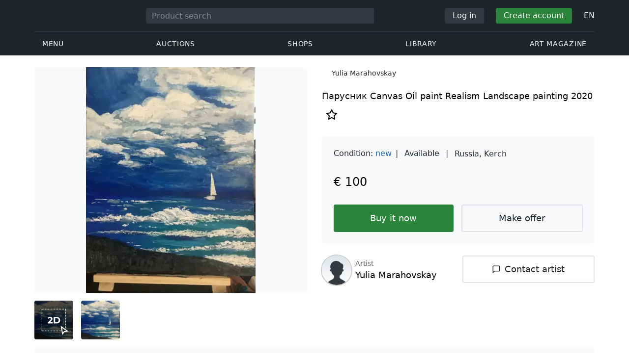

--- FILE ---
content_type: text/html; charset=UTF-8
request_url: https://veryimportantlot.com/en/lot-gallery/view/yulia-marahovskay-parusnik-29474
body_size: 18874
content:
<!doctype html><html lang="en"><head><meta charset="UTF-8"><meta name="viewport" content="initial-scale=1.0, width=device-width"><meta name="csrf-param" content="_csrf-frontend"><meta name="csrf-token" content="S5QBg6XbcI_G3Cxm85c4-gejdXRpSYO_Bb-0q2pQJHcS1Vf7x55C9aGzVg2m-VLOYdE3TBEBttRci8SGCCNqBw=="><script type="2be184ba8051e29905947aab-text/javascript">(function(w,d,s,l,i){w[l]=w[l]||[];w[l].push({'gtm.start':
new Date().getTime(),event:'gtm.js'});var f=d.getElementsByTagName(s)[0],
j=d.createElement(s),dl=l!='dataLayer'?'&l='+l:'';j.async=true;j.src=
'https://www.googletagmanager.com/gtm.js?id='+i+dl;f.parentNode.insertBefore(j,f);
})(window,document,'script','dataLayer','GTM-WDFV7Q3');</script><title>Landscape painting Realism Canvas Oil paint — buy online. ”Парусник“ from artist Yulia Marahovskay, Kerch with parameters: Landscape painting, Realism, Canvas, Oil paint, produced in 2020 | Veryimportantlot - ID29474</title><meta name="cid" content="lot-gallery-view"><meta property="og:type" content="website"><meta property="og:url" content="https://veryimportantlot.com/en/lot-gallery/view/yulia-marahovskay-parusnik-29474"><meta property="og:title" content="Landscape painting Realism Canvas Oil paint — buy online. ”Парусник“ from artist Yulia Marahovskay, Kerch with parameters: Landscape painting, Realism, Canvas, Oil paint, produced in 2020 | Veryimportantlot - ID29474"><meta property="og:description" content="You can buy Landscape painting Realism Canvas Oil paint online at the best price. was made by the artist Yulia Marahovskay from the city of Kerch. is offered for sale with the following parameters: Landscape painting, Realism, Canvas, Oil paint, 2020 Year of manufacture, Title «Парусник». Find more original artworks by contemporary artists in other categories of Veryimportantlot. #Buy #Sale #Art #Canvas #Oil paint #Realism #Landscape painting #ID29474"><meta name="description" content="You can buy Landscape painting Realism Canvas Oil paint online at the best price. was made by the artist Yulia Marahovskay from the city of Kerch. is offered for sale with the following parameters: Landscape painting, Realism, Canvas, Oil paint, 2020 Year of manufacture, Title «Парусник». Find more original artworks by contemporary artists in other categories of Veryimportantlot. #Buy #Sale #Art #Canvas #Oil paint #Realism #Landscape painting #ID29474"><meta name="keywords" content="Yulia Marahovskay Парусник"><meta property="og:image" content="https://veryimportantlot.com/cache/gallery-lot/29474/851406_-563x367_width_100.jpg"><meta property="og:image:width" content="563"><meta property="og:image:height" content="750"><meta property="og:image:alt" content="veryimportantlot.com"><link href="https://veryimportantlot.com/en/lot-gallery/view/yulia-marahovskay-parusnik-29474" rel="canonical"><link href="https://veryimportantlot.com/ru/lot-gallery/view/yulia-marahovskay-parusnik-29474" rel="alternate" hreflang="ru"><link href="https://veryimportantlot.com/en/lot-gallery/view/yulia-marahovskay-parusnik-29474" rel="alternate" hreflang="en"><link href="https://veryimportantlot.com/de/lot-gallery/view/yulia-marahovskay-parusnik-29474" rel="alternate" hreflang="de"><link href="https://veryimportantlot.com/fr/lot-gallery/view/yulia-marahovskay-parusnik-29474" rel="alternate" hreflang="fr"><link type="image/webp" href="/assets/image/picture_851406/eea89/zrkmrdnbkc88b-4t8-tswnnxob7amhzxk2e0ilclm0ztuesokm7y8dbwlvtmdrsw1591899882jpg__fix_555_460.webp" rel="preload" fetchpriority="high" as="image"><link type="image/jpeg" href="/assets/image/picture_851406/25602/zrkmrdnbkc88b-4t8-tswnnxob7amhzxk2e0ilclm0ztuesokm7y8dbwlvtmdrsw1591899882jpg__fix_555_460.jpeg" rel="preload" fetchpriority="high" as="image"><link href="/assets/719364a0/css/bootstrap.min.css?v=1725611028" rel="stylesheet"><link href="/assets/8b1028a4/css/select2.min.css?v=1725611028" rel="stylesheet"><link href="/css/bootstrap-custom/bootstrap-custom.css?v=1623742107" rel="stylesheet preload" as="style"><link href="/css/bootstrap-datetimepicker.min.css?v=1623742107" rel="stylesheet preload" as="style"><link href="/css/bootstrap-custom/bootstrap-datetimepicker.min.css?v=1707818741" rel="stylesheet preload" as="style"><link href="/css/jquery.fancybox.min.css?v=1623742107" rel="stylesheet preload" as="style"><link href="/css/simplebar.css?v=1623742107" rel="stylesheet preload" as="style"><link href="/css/font-awesome.css?v=1623742107" rel="stylesheet preload" as="style"><link href="/css/grid.css?v=1623742107" rel="stylesheet preload" as="style"><link href="/css/slick.css?v=1623742107" rel="stylesheet preload" as="style"><link href="/css/components/variables.css?v=1710516691" rel="stylesheet preload" as="style"><link href="/css/style.css?v=1723646170" rel="stylesheet preload" as="style"><link href="/css/redesign.css?v=1721304205" rel="stylesheet preload" as="style"><link href="/css/components/auth-modal.css?v=1707818741" rel="stylesheet preload" as="style"><link href="/css/my.css?v=1750788560" rel="stylesheet preload" as="style"><link href="/css/table.css?v=1707818840" rel="stylesheet preload" as="style"><link href="/css/calendar.css?v=1623742107" rel="stylesheet preload" as="style"><link href="/mask_resource/css/intlTelInput.css?v=1707818741" rel="stylesheet preload" as="style"><link href="/css/cookieconsent.min.css?v=1707818741" rel="stylesheet preload" as="style"><link href="/css/components/breadcrumbs.css?v=1707818741" rel="stylesheet preload" as="style"><link href="/assets/3acbf30c/swiper-bundle.min.css?v=1725611028" rel="stylesheet preload" as="style"><link href="/css/components/auction-badge.css?v=1710328710" rel="stylesheet preload" as="style"><link href="/css/components/product-view.css?v=1725296175" rel="stylesheet preload" as="style"><link href="/css/components/prdct-slider.css?v=1707818741" rel="stylesheet preload" as="style"><link href="/css/components/artist-library.css?v=1707818741" rel="stylesheet preload" as="style"><link href="/css/components/search-keys.css?v=1707818741" rel="stylesheet"><link href="/css/components/notifications.css?v=1707818741" rel="stylesheet preload" as="style"><link rel="apple-touch-icon" sizes="180x180" href="/apple-touch-icon.png"><link rel="icon" type="image/png" href="/favicon-32x32.png" sizes="32x32"><link rel="icon" type="image/png" href="/favicon-16x16.png" sizes="16x16"><link rel="manifest" href="/manifest.json"><link rel="mask-icon" href="/safari-pinned-tab.svg" color="#333333"><meta name="theme-color" content="#ffffff"><script type="2be184ba8051e29905947aab-text/javascript">window.yaContextCb = window.yaContextCb || []</script><script async src="https://securepubads.g.doubleclick.net/tag/js/gpt.js" type="2be184ba8051e29905947aab-text/javascript"></script><script type="2be184ba8051e29905947aab-text/javascript">
window.googletag = window.googletag || {cmd: []};
let adSlots = [];
let adSlotsNews = [];
let adSlotsNewsSimilar = [];
let adSlotsSide = [];
let adSlotsProfile = [];
let overviewPage = [];
let productPage = [];//auction-wiki
let photostockPage = [];
googletag.cmd.push(function() {
adSlots[0] = googletag.defineSlot('/22542941880/Product_Page*Block_FAQ', [300, 250], 'div-gpt-ad-1653321085901-0').addService(googletag.pubads());
adSlots[1] = googletag.defineSlot('/22542941880/Product_Page*Block_Item_Description', [300, 250], 'div-gpt-ad-1666703477177-0').addService(googletag.pubads());
googletag.pubads().enableSingleRequest();
googletag.enableServices();
});
</script></head><body class="body_lot-gallery_view chrome saf is_not_authed" data-lang="en"><noscript><iframe src="https://www.googletagmanager.com/ns.html?id=GTM-WDFV7Q3"
height="0" width="0" style="display:none;visibility:hidden"></iframe></noscript> <script type="2be184ba8051e29905947aab-text/javascript">
function downloadJSAtOnload() {
var element = document.createElement("script");
element.src = "https://pagead2.googlesyndication.com/pagead/js/adsbygoogle.js";
document.body.appendChild(element);
}
if (window.addEventListener)
window.addEventListener("load", downloadJSAtOnload, false);
else if (window.attachEvent)
window.attachEvent("onload", downloadJSAtOnload);
else window.onload = downloadJSAtOnload;
</script><script type="2be184ba8051e29905947aab-text/javascript">var tVar=[];tVar['This field is required']='This field is required';tVar['Email is invalid']='Email is invalid';tVar['Phone is invalid']='Phone is invalid';</script><header class="header"><div class="container"><div class="row"><div class="col-md-12"><div class="header__top"><a class="header__logo" href="/"><img class="header__logo__img header__logo__img_dsktp lazy" data-src="/img/logo.svg" width="106" height="32" alt="Very Important Lot"><img class="header__logo__img lazy" data-src="/img/logo-mob.svg" width="32" height="32" alt="Very Important Lot"></a><form id="global_search2" class="header__search" action="/search" method="get"><div class="header__search__inner"><label class="header__search__label" for="headerNavSearch">Product search</label><input class="header__search__input" type="text" placeholder="Product search" aria-describedby="basic-addon2" id="searchTextGlobal2" name="search_text" data-lang="en"><button class="header__search__btn" type="submit" aria-label="Искать"><i data-feather="search"></i></button></div></form><div class="header__actions header__actions_mob"><button class="header__actions__btn header__actions__btn_search" type="button" aria-label="Search" data-mobSearchTrigger><i data-feather="search"></i></button><button class="header__actions__btn header__actions__btn_menu" type="button" aria-label="Menu" data-mobMenuTrigger><i data-feather="menu"></i></button></div><div class="header__actions header__actions_desktop"><button class="header__btn header__btn_signin" type="button" data-toggle="modal" data-target="#authModal" data-toggle_tab="#nav-signin">Log in</button><button class="header__btn header__btn_signup" type="button" data-toggle="modal" data-target="#authModal" data-toggle_tab="#nav-signup">Create account</button><div class="dropdown header__lang"><button class="header__lang__btn" type="button" id="languageSelect" data-toggle="dropdown" aria-haspopup="true" aria-expanded="false" aria-label="Language"><span class="header__lang__btn__current">EN</span> <i data-feather="chevron-down"></i></button><ul class="dropdown-menu dropdown-menu-right" aria-labelledby="languageSelect"><li><a class="dropdown-item" href="/en/lot-gallery/view/yulia-marahovskay-parusnik-29474">EN</a></li><li><a class="dropdown-item" href="/de/lot-gallery/view/yulia-marahovskay-parusnik-29474">DE</a></li><li><a class="dropdown-item" href="/fr/lot-gallery/view/yulia-marahovskay-parusnik-29474">FR</a></li><li><a class="dropdown-item" href="/ru/lot-gallery/view/yulia-marahovskay-parusnik-29474">RU</a></li></ul></div></div></div><nav class="header__bottom"><ul class="header__nav"><li class="header__nav__item dropdown header__nav__item_menu "><button class="header__nav__btn" type="button" id="mMenu1" data-toggle="dropdown" aria-haspopup="true" data-display="static" aria-expanded="false" data-offset="0,14" data-desktopSMenuToggle><i data-feather="menu"></i> Menu </button><div class="dropdown-menu header__desktop-dropdown" aria-labelledby="mMenu1"><div class="header__desktop-dropdown__arrow" data-desktopSTriangle></div><button class="header__desktop-dropdown__close" type="button" data-sMenuClose><i data-feather="x"></i></button><div class="row"><div class="col-md-3"><div class="header__desktop-dropdown__title">Main categories</div><div class="header__desktop-dropdown__list__item"><a class="header__desktop-dropdown__link" href="/en/overview/category/fine-art">Fine art</a></div><div class="header__desktop-dropdown__list__item"><a class="header__desktop-dropdown__link" href="/en/overview/category/interior-design">Interior & Design</a></div><div class="header__desktop-dropdown__list__item"><a class="header__desktop-dropdown__link" href="/en/overview/category/books-manuscripts">Books & Manuscripts</a></div><div class="header__desktop-dropdown__list__item"><a class="header__desktop-dropdown__link" href="/en/overview/category/watches-jewelry">Watches & Jewelry</a></div><div class="header__desktop-dropdown__list__item"><a class="header__desktop-dropdown__link" href="/en/overview/category/household-items">Household items</a></div><div class="header__desktop-dropdown__list__item"><a class="header__desktop-dropdown__link" href="/en/overview/category/fashion-accessories">Clothing and accessories</a></div><div class="header__desktop-dropdown__list__item"><a class="header__desktop-dropdown__link" href="/en/overview/category/wine-spirits">Wine & Spirits</a></div></div><div class="col-md-3"><div class="header__desktop-dropdown__title">Auctions</div><div class="header__desktop-dropdown__list__item"><a class="header__desktop-dropdown__link" href="/en/home/auction">Overview page</a></div><div class="header__desktop-dropdown__list__item"><a class="header__desktop-dropdown__link" href="/en/auction/catalog-list">All catalogs</a></div><div class="header__desktop-dropdown__list__item"><a class="header__desktop-dropdown__link" href="/en/auction">All auction lots</a></div><div class="header__desktop-dropdown__list__item"><a class="header__desktop-dropdown__link" href="/en/auction-post-sale">After sales</a></div><div class="header__desktop-dropdown__list__item header__desktop-dropdown__list__item_separator"></div><div class="header__desktop-dropdown__title">Auction archive</div><div class="header__desktop-dropdown__list__item"><a class="header__desktop-dropdown__link" href="/en/auction/catalog-past-list">Past auctions</a></div><div class="header__desktop-dropdown__list__item"><a class="header__desktop-dropdown__link" href="/en/auction-wiki">All auction lots</a></div></div><div class="col-md-3"><div class="header__desktop-dropdown__title">Shops</div><div class="header__desktop-dropdown__list__item"><a class="header__desktop-dropdown__link" href="/en/market/category/pictorial-art">Painting</a></div><div class="header__desktop-dropdown__list__item"><a class="header__desktop-dropdown__link" href="/en/market/category/graphics">Graphics</a></div></div><div class="col-md-3"><div class="header__desktop-dropdown__title">Useful services</div><div class="header__desktop-dropdown__list__item"><a class="header__desktop-dropdown__link" href="/en/wiki/people">Library</a></div><div class="header__desktop-dropdown__list__item"><a class="header__desktop-dropdown__link" href="/en/news">Art magazine</a></div><div class="header__desktop-dropdown__list__item"><a class="header__desktop-dropdown__link" href="/en/auth/konstruktor/interior">2D Interior Designer</a></div><div class="header__desktop-dropdown__list__item"><a class="header__desktop-dropdown__link" href="/en/auth/konstruktor/artist">2D templates</a></div><div class="header__desktop-dropdown__list__item"><a class="header__desktop-dropdown__link" href="/en/faq?show_menu=1">FAQ</a></div><div class="header__desktop-dropdown__list__item"><a class="header__desktop-dropdown__link" href="/en/home">Main page</a></div></div></div></div></li><li class="header__nav__item dropdown header__nav__item_menu "><button class="header__nav__btn" type="button" id="mMenu5" data-toggle="dropdown" aria-haspopup="true" data-display="static" aria-expanded="false" data-offset="0,14" data-desktopSMenuToggle>
Auctions </button><div class="dropdown-menu header__desktop-dropdown" aria-labelledby="mMenu5"><div class="header__desktop-dropdown__arrow" data-desktopSTriangle></div><button class="header__desktop-dropdown__close" type="button" data-sMenuClose><i data-feather="x"></i></button><div class="row"><div class="col-md-3"><div class="header__desktop-dropdown__title">Main sections</div><div class="header__desktop-dropdown__list__item"><a class="header__desktop-dropdown__link" href="/en/home/auction">Overview page</a></div><div class="header__desktop-dropdown__list__item"><a class="header__desktop-dropdown__link" href="/en/auction/catalog-list">Upcoming auctions</a></div><div class="header__desktop-dropdown__list__item"><a class="header__desktop-dropdown__link" href="/en/auction-post-sale">After sales</a></div><div class="header__desktop-dropdown__list__item"><a class="header__desktop-dropdown__link" href="/en/auction/catalog-past-list">Past auctions</a></div><div class="header__desktop-dropdown__list__item"><a class="header__desktop-dropdown__link" href="/en/faq/kupit-na-aukcione">FAQ</a></div><div class="header__desktop-dropdown__list__item header__desktop-dropdown__list__item_separator"></div><div class="header__desktop-dropdown__title"></div><div class="header__desktop-dropdown__title">Recommended</div></div><div class="col-md-3"><div class="header__desktop-dropdown__title">Fine art</div><div class="header__desktop-dropdown__list__item"><a class="header__desktop-dropdown__link" href="/en/auction/category/paintings">Paintings</a></div><div class="header__desktop-dropdown__list__item"><a class="header__desktop-dropdown__link" href="/en/auction/category/graphics">Graphics</a></div><div class="header__desktop-dropdown__list__item"><a class="header__desktop-dropdown__link" href="/en/auction/category/art-prints">Art prints</a></div><div class="header__desktop-dropdown__list__item"><a class="header__desktop-dropdown__link" href="/en/auction/category/photography">Photography</a></div><div class="header__desktop-dropdown__list__item"><a class="header__desktop-dropdown__link" href="/en/auction/category/sculptures">Sculptures and plastic arts</a></div><div class="header__desktop-dropdown__list__item"><a class="header__desktop-dropdown__link" href="/en/auction/category/icons">Icons</a></div><div class="header__desktop-dropdown__list__item header__desktop-dropdown__list__item_separator"></div><div class="header__desktop-dropdown__title"></div><div class="header__desktop-dropdown__title">Interior & Design</div><div class="header__desktop-dropdown__list__item"><a class="header__desktop-dropdown__link" href="/en/auction/category/interior-items">Decorative items</a></div><div class="header__desktop-dropdown__list__item"><a class="header__desktop-dropdown__link" href="/en/auction/category/furniture">Furniture</a></div><div class="header__desktop-dropdown__list__item"><a class="header__desktop-dropdown__link" href="/en/auction/category/lighting">Lighting</a></div><div class="header__desktop-dropdown__list__item"><a class="header__desktop-dropdown__link" href="/en/auction/category/carpets-textiles">Carpets & Textiles</a></div></div><div class="col-md-3"><div class="header__desktop-dropdown__title">Collectibles</div><div class="header__desktop-dropdown__list__item"><a class="header__desktop-dropdown__link" href="/en/auction/category/phaleristics">Awards</a></div><div class="header__desktop-dropdown__list__item"><a class="header__desktop-dropdown__link" href="/en/auction/category/numismatics">Coins</a></div><div class="header__desktop-dropdown__list__item"><a class="header__desktop-dropdown__link" href="/en/auction/category/military-items">Military items</a></div><div class="header__desktop-dropdown__list__item"><a class="header__desktop-dropdown__link" href="/en/auction/category/ancient-art-and-excavations">Ancient Art and Excavations</a></div><div class="header__desktop-dropdown__list__item"><a class="header__desktop-dropdown__link" href="/en/auction/category/toys-and-models">Toys and Models</a></div><div class="header__desktop-dropdown__list__item"><a class="header__desktop-dropdown__link" href="/en/auction/category/historical-items">Historical items</a></div><div class="header__desktop-dropdown__list__item"><a class="header__desktop-dropdown__link" href="/en/auction/category/memorabilia">Memorabilia</a></div><div class="header__desktop-dropdown__list__item"><a class="header__desktop-dropdown__link" href="/en/auction/category/objects-of-vertu">Objects of vertu</a></div><div class="header__desktop-dropdown__list__item header__desktop-dropdown__list__item_separator"></div><div class="header__desktop-dropdown__title"></div><div class="header__desktop-dropdown__title">Popular categories</div><div class="header__desktop-dropdown__list__item"><a class="header__desktop-dropdown__link" href="/en/auction/category/asian-products-and-art">Asian Art</a></div><div class="header__desktop-dropdown__list__item"><a class="header__desktop-dropdown__link" href="/en/auction/category/watches">Watches</a></div><div class="header__desktop-dropdown__list__item"><a class="header__desktop-dropdown__link" href="/en/auction/category/jewellery">Jewelry</a></div><div class="header__desktop-dropdown__list__item"><a class="header__desktop-dropdown__link" href="/en/auction/category/books-manuscripts">Books & Manuscripts</a></div></div><div class="col-md-3"><div class="header__desktop-dropdown__title">Popular materials</div><div class="header__desktop-dropdown__list__item"><a class="header__desktop-dropdown__link" href="/en/auction/material/bronze">Bronze</a></div><div class="header__desktop-dropdown__list__item"><a class="header__desktop-dropdown__link" href="/en/auction/category/porcelain-products">Porcelain</a></div><div class="header__desktop-dropdown__list__item"><a class="header__desktop-dropdown__link" href="/en/auction/category/silverware">Silver</a></div></div></div></div></li><li class="header__nav__item dropdown header__nav__item_menu "><button class="header__nav__btn" type="button" id="mMenu6" data-toggle="dropdown" aria-haspopup="true" data-display="static" aria-expanded="false" data-offset="0,14" data-desktopSMenuToggle>
Shops </button><div class="dropdown-menu header__desktop-dropdown" aria-labelledby="mMenu6"><div class="header__desktop-dropdown__arrow" data-desktopSTriangle></div><button class="header__desktop-dropdown__close" type="button" data-sMenuClose><i data-feather="x"></i></button><div class="row"><div class="col-md-3"><div class="header__desktop-dropdown__title">Fine art</div><div class="header__desktop-dropdown__list__item"><a class="header__desktop-dropdown__link" href="/en/market/category/paintings">Paintings</a></div><div class="header__desktop-dropdown__list__item"><a class="header__desktop-dropdown__link" href="/en/market/category/drawings">Drawings</a></div><div class="header__desktop-dropdown__list__item"><a class="header__desktop-dropdown__link" href="/en/market/category/graphics">Graphics</a></div><div class="header__desktop-dropdown__list__item"><a class="header__desktop-dropdown__link" href="/en/market/category/icons">Icons</a></div><div class="header__desktop-dropdown__list__item"><a class="header__desktop-dropdown__link" href="/en/market/category/photography">Photography</a></div><div class="header__desktop-dropdown__list__item"><a class="header__desktop-dropdown__link" href="/en/market/category/sculptures">Sculptures and plastic arts</a></div><div class="header__desktop-dropdown__list__item"><a class="header__desktop-dropdown__link" href="/en/market/category/watches-jewelry">Watches & Jewelry</a></div></div><div class="col-md-3"><div class="header__desktop-dropdown__title">Collectibles</div><div class="header__desktop-dropdown__list__item"><a class="header__desktop-dropdown__link" href="/en/market/category/phaleristics">Awards</a></div><div class="header__desktop-dropdown__list__item"><a class="header__desktop-dropdown__link" href="/en/market/category/numismatics">Coins</a></div><div class="header__desktop-dropdown__list__item"><a class="header__desktop-dropdown__link" href="/en/market/category/historical-items">Historical items</a></div><div class="header__desktop-dropdown__list__item"><a class="header__desktop-dropdown__link" href="/en/market/category/memorabilia">Memorabilia</a></div><div class="header__desktop-dropdown__list__item"><a class="header__desktop-dropdown__link" href="/en/market/category/books-manuscripts">Books & Manuscripts</a></div></div><div class="col-md-3"><div class="header__desktop-dropdown__title">By style</div><div class="header__desktop-dropdown__list__item"><a class="header__desktop-dropdown__link" href="/en/market/style/abstractionism">Abstract</a></div><div class="header__desktop-dropdown__list__item"><a class="header__desktop-dropdown__link" href="/en/market/genres/genres-figurative-art">Figurative</a></div><div class="header__desktop-dropdown__list__item"><a class="header__desktop-dropdown__link" href="/en/market/style/art-style-surrealism">Surrealism</a></div><div class="header__desktop-dropdown__list__item"><a class="header__desktop-dropdown__link" href="/en/market/style/art-style-pop-art">Pop Art</a></div><div class="header__desktop-dropdown__list__item"><a class="header__desktop-dropdown__link" href="/en/market/style/art-style-modern-art">Modern art</a></div><div class="header__desktop-dropdown__list__item"><a class="header__desktop-dropdown__link" href="/en/market/style/style-contemporary-art">Contemporary art</a></div></div><div class="col-md-3"><div class="header__desktop-dropdown__title">For partners</div><div class="header__desktop-dropdown__list__item"><a class="header__desktop-dropdown__link" href="/en/lp/artist">For creators and designers</a></div><div class="header__desktop-dropdown__list__item"><a class="header__desktop-dropdown__link" href="/en/lp/antiques-gallery">For sellers</a></div><div class="header__desktop-dropdown__list__item header__desktop-dropdown__list__item_separator"></div><div class="header__desktop-dropdown__title">Recommended</div></div></div></div></li><li class="header__nav__item dropdown header__nav__item_menu "><button class="header__nav__btn" type="button" id="mMenu8" data-toggle="dropdown" aria-haspopup="true" data-display="static" aria-expanded="false" data-offset="0,14" data-desktopSMenuToggle>
Library </button><div class="dropdown-menu header__desktop-dropdown" aria-labelledby="mMenu8"><div class="header__desktop-dropdown__arrow" data-desktopSTriangle></div><button class="header__desktop-dropdown__close" type="button" data-sMenuClose><i data-feather="x"></i></button><div class="row"><div class="col-md-3"><div class="header__desktop-dropdown__title">General lists</div><div class="header__desktop-dropdown__list__item"><a class="header__desktop-dropdown__link" href="/en/wiki/people">Famous people</a></div><div class="header__desktop-dropdown__title"></div></div><div class="col-md-3"><div class="header__desktop-dropdown__title">Fine art</div><div class="header__desktop-dropdown__list__item"><a class="header__desktop-dropdown__link" href="/en/wiki/people/specialization/specialization-artist">Artists</a></div><div class="header__desktop-dropdown__list__item"><a class="header__desktop-dropdown__link" href="/en/wiki/people/specialization/specialization-painter">Painters</a></div><div class="header__desktop-dropdown__list__item"><a class="header__desktop-dropdown__link" href="/en/wiki/people/specialization/specialization-graphic-artist">Graphic artists</a></div><div class="header__desktop-dropdown__list__item"><a class="header__desktop-dropdown__link" href="/en/wiki/people/specialization/specialization-photographer">Photographers</a></div><div class="header__desktop-dropdown__list__item"><a class="header__desktop-dropdown__link" href="/en/wiki/people/specialization/specialization-sculptor">Sculptors</a></div><div class="header__desktop-dropdown__list__item header__desktop-dropdown__list__item_separator"></div><div class="header__desktop-dropdown__title"></div><div class="header__desktop-dropdown__title">Applied arts and crafts</div><div class="header__desktop-dropdown__list__item"><a class="header__desktop-dropdown__link" href="/en/wiki/people/specialization/specialization-jeweler">Jewellers</a></div><div class="header__desktop-dropdown__list__item"><a class="header__desktop-dropdown__link" href="/en/wiki/people/specialization/specialization-designer">Designers</a></div><div class="header__desktop-dropdown__list__item"><a class="header__desktop-dropdown__link" href="/en/wiki/people/specialization/specialization-furniture-maker">Furniture makers</a></div></div><div class="col-md-3"><div class="header__desktop-dropdown__title">Popular styles</div><div class="header__desktop-dropdown__list__item"><a class="header__desktop-dropdown__link" href="/en/wiki/people/style/art-style-impressionism">Impressionists</a></div><div class="header__desktop-dropdown__list__item"><a class="header__desktop-dropdown__link" href="/en/wiki/people/style/abstractionism">Abstractionists</a></div><div class="header__desktop-dropdown__list__item"><a class="header__desktop-dropdown__link" href="/en/wiki/people/style/art-style-cubism">Cubists</a></div><div class="header__desktop-dropdown__list__item"><a class="header__desktop-dropdown__link" href="/en/wiki/people/style/art-style-expressionism">Expressionists</a></div><div class="header__desktop-dropdown__list__item"><a class="header__desktop-dropdown__link" href="/en/wiki/people/style/style-old-masters">Old masters</a></div><div class="header__desktop-dropdown__list__item header__desktop-dropdown__list__item_separator"></div><div class="header__desktop-dropdown__title"></div><div class="header__desktop-dropdown__title">Popular genres</div><div class="header__desktop-dropdown__list__item"><a class="header__desktop-dropdown__link" href="/en/wiki/people/genres/landscape-painting">Landscape painters</a></div><div class="header__desktop-dropdown__list__item"><a class="header__desktop-dropdown__link" href="/en/wiki/people/genres/portrait">Portraitists</a></div><div class="header__desktop-dropdown__list__item"><a class="header__desktop-dropdown__link" href="/en/wiki/people/genres/animalistic">Animalists</a></div></div><div class="col-md-3"><div class="header__desktop-dropdown__title">Art schools</div><div class="header__desktop-dropdown__list__item"><a class="header__desktop-dropdown__link" href="/en/wiki/people/artistschool/artist-school-dusseldorf-school-of-painting">Düsseldorf School</a></div><div class="header__desktop-dropdown__list__item"><a class="header__desktop-dropdown__link" href="/en/wiki/people/artistschool/barbizon-school">Barbizon School</a></div><div class="header__desktop-dropdown__list__item"><a class="header__desktop-dropdown__link" href="/en/wiki/people/artistschool/artist-school-school-of-paris">Paris School</a></div><div class="header__desktop-dropdown__list__item"><a class="header__desktop-dropdown__link" href="/en/wiki/people/artistschool/artist-school-guild-of-saint-luke">Guild of Saint Luke</a></div><div class="header__desktop-dropdown__list__item"><a class="header__desktop-dropdown__link" href="/en/wiki/people/artistschool/artist-school-flemish-school">Flemish School</a></div></div></div></div></li><li class="header__nav__item"><a class="header__nav__btn" href="/en/news">
Art magazine </a></li></ul></nav> </div></div></div><nav class="mob-menu" data-mobMenu><div class="mob-menu__nav"><ul class="mob-menu__nav__list active" id="mob-menu-main"><li class="mob-menu__nav__item"><a class="header__btn mob-menu__nav__link" href="#mob-menu-0" data-goToMenu="1" role="button">Menu <i data-feather="chevron-right"></i></a> </li><li class="mob-menu__nav__item"><a class="header__btn mob-menu__nav__link" href="#mob-menu-1" data-goToMenu="1" role="button">Auctions <i data-feather="chevron-right"></i></a> </li><li class="mob-menu__nav__item"><a class="header__btn mob-menu__nav__link" href="#mob-menu-2" data-goToMenu="1" role="button">Shops <i data-feather="chevron-right"></i></a> </li><li class="mob-menu__nav__item"><a class="header__btn mob-menu__nav__link" href="#mob-menu-3" data-goToMenu="1" role="button">Library <i data-feather="chevron-right"></i></a> </li><li class="mob-menu__nav__item"><a class="header__btn mob-menu__nav__link" href="/en/news">
Art magazine </a></li></ul><ul id="mob-menu-0" class="mob-menu__nav__list"><li class="mob-menu__nav__item"><a class="header__btn mob-menu__nav__link back" href="#mob-menu-main" role="button" data-goToMenu><i data-feather="chevron-left"></i>
Menu </a></li><li class="mob-menu__nav__item mob-menu__nav__item_category">
Main categories </li><li class="mob-menu__nav__item"><a class="header__btn mob-menu__nav__link mob-menu__nav__link_inner" href="/en/overview/category/fine-art">Fine art</a></li><li class="mob-menu__nav__item"><a class="header__btn mob-menu__nav__link mob-menu__nav__link_inner" href="/en/overview/category/interior-design">Interior & Design</a></li><li class="mob-menu__nav__item"><a class="header__btn mob-menu__nav__link mob-menu__nav__link_inner" href="/en/overview/category/books-manuscripts">Books & Manuscripts</a></li><li class="mob-menu__nav__item"><a class="header__btn mob-menu__nav__link mob-menu__nav__link_inner" href="/en/overview/category/watches-jewelry">Watches & Jewelry</a></li><li class="mob-menu__nav__item"><a class="header__btn mob-menu__nav__link mob-menu__nav__link_inner" href="/en/overview/category/household-items">Household items</a></li><li class="mob-menu__nav__item"><a class="header__btn mob-menu__nav__link mob-menu__nav__link_inner" href="/en/overview/category/fashion-accessories">Clothing and accessories</a></li><li class="mob-menu__nav__item"><a class="header__btn mob-menu__nav__link mob-menu__nav__link_inner" href="/en/overview/category/wine-spirits">Wine & Spirits</a></li><li class="mob-menu__nav__item mob-menu__nav__item_category">
Auctions </li><li class="mob-menu__nav__item"><a class="header__btn mob-menu__nav__link mob-menu__nav__link_inner" href="/en/home/auction">Overview page</a></li><li class="mob-menu__nav__item"><a class="header__btn mob-menu__nav__link mob-menu__nav__link_inner" href="/en/auction/catalog-list">All catalogs</a></li><li class="mob-menu__nav__item"><a class="header__btn mob-menu__nav__link mob-menu__nav__link_inner" href="/en/auction">All auction lots</a></li><li class="mob-menu__nav__item"><a class="header__btn mob-menu__nav__link mob-menu__nav__link_inner" href="/en/auction-post-sale">After sales</a></li><li class="mob-menu__nav__sep"></li><li class="mob-menu__nav__item mob-menu__nav__item_category">
Auction archive </li><li class="mob-menu__nav__item"><a class="header__btn mob-menu__nav__link mob-menu__nav__link_inner" href="/en/auction/catalog-past-list">Past auctions</a></li><li class="mob-menu__nav__item"><a class="header__btn mob-menu__nav__link mob-menu__nav__link_inner" href="/en/auction-wiki">All auction lots</a></li><li class="mob-menu__nav__item mob-menu__nav__item_category">
Shops </li><li class="mob-menu__nav__item"><a class="header__btn mob-menu__nav__link mob-menu__nav__link_inner" href="/en/market/category/pictorial-art">Painting</a></li><li class="mob-menu__nav__item"><a class="header__btn mob-menu__nav__link mob-menu__nav__link_inner" href="/en/market/category/graphics">Graphics</a></li><li class="mob-menu__nav__item mob-menu__nav__item_category">
Useful services </li><li class="mob-menu__nav__item"><a class="header__btn mob-menu__nav__link mob-menu__nav__link_inner" href="/en/wiki/people">Library</a></li><li class="mob-menu__nav__item"><a class="header__btn mob-menu__nav__link mob-menu__nav__link_inner" href="/en/news">Art magazine</a></li><li class="mob-menu__nav__item"><a class="header__btn mob-menu__nav__link mob-menu__nav__link_inner" href="/en/auth/konstruktor/interior">2D Interior Designer</a></li><li class="mob-menu__nav__item"><a class="header__btn mob-menu__nav__link mob-menu__nav__link_inner" href="/en/auth/konstruktor/artist">2D templates</a></li><li class="mob-menu__nav__item"><a class="header__btn mob-menu__nav__link mob-menu__nav__link_inner" href="/en/faq?show_menu=1">FAQ</a></li><li class="mob-menu__nav__item"><a class="header__btn mob-menu__nav__link mob-menu__nav__link_inner" href="/en/home">Main page</a></li></ul><ul id="mob-menu-1" class="mob-menu__nav__list"><li class="mob-menu__nav__item"><a class="header__btn mob-menu__nav__link back" href="#mob-menu-main" role="button" data-goToMenu><i data-feather="chevron-left"></i>
Auctions </a></li><li class="mob-menu__nav__item mob-menu__nav__item_category">
Main sections </li><li class="mob-menu__nav__item"><a class="header__btn mob-menu__nav__link mob-menu__nav__link_inner" href="/en/home/auction">Overview page</a></li><li class="mob-menu__nav__item"><a class="header__btn mob-menu__nav__link mob-menu__nav__link_inner" href="/en/auction/catalog-list">Upcoming auctions</a></li><li class="mob-menu__nav__item"><a class="header__btn mob-menu__nav__link mob-menu__nav__link_inner" href="/en/auction-post-sale">After sales</a></li><li class="mob-menu__nav__item"><a class="header__btn mob-menu__nav__link mob-menu__nav__link_inner" href="/en/auction/catalog-past-list">Past auctions</a></li><li class="mob-menu__nav__item"><a class="header__btn mob-menu__nav__link mob-menu__nav__link_inner" href="/en/faq/kupit-na-aukcione">FAQ</a></li><li class="mob-menu__nav__sep"></li><li class="mob-menu__nav__item mob-menu__nav__item_category"></li><li class="mob-menu__nav__item mob-menu__nav__item_category">
Recommended </li><li class="mob-menu__nav__item mob-menu__nav__item_category">
Fine art </li><li class="mob-menu__nav__item"><a class="header__btn mob-menu__nav__link mob-menu__nav__link_inner" href="/en/auction/category/paintings">Paintings</a></li><li class="mob-menu__nav__item"><a class="header__btn mob-menu__nav__link mob-menu__nav__link_inner" href="/en/auction/category/graphics">Graphics</a></li><li class="mob-menu__nav__item"><a class="header__btn mob-menu__nav__link mob-menu__nav__link_inner" href="/en/auction/category/art-prints">Art prints</a></li><li class="mob-menu__nav__item"><a class="header__btn mob-menu__nav__link mob-menu__nav__link_inner" href="/en/auction/category/photography">Photography</a></li><li class="mob-menu__nav__item"><a class="header__btn mob-menu__nav__link mob-menu__nav__link_inner" href="/en/auction/category/sculptures">Sculptures and plastic arts</a></li><li class="mob-menu__nav__item"><a class="header__btn mob-menu__nav__link mob-menu__nav__link_inner" href="/en/auction/category/icons">Icons</a></li><li class="mob-menu__nav__sep"></li><li class="mob-menu__nav__item mob-menu__nav__item_category"></li><li class="mob-menu__nav__item mob-menu__nav__item_category">
Interior & Design </li><li class="mob-menu__nav__item"><a class="header__btn mob-menu__nav__link mob-menu__nav__link_inner" href="/en/auction/category/interior-items">Decorative items</a></li><li class="mob-menu__nav__item"><a class="header__btn mob-menu__nav__link mob-menu__nav__link_inner" href="/en/auction/category/furniture">Furniture</a></li><li class="mob-menu__nav__item"><a class="header__btn mob-menu__nav__link mob-menu__nav__link_inner" href="/en/auction/category/lighting">Lighting</a></li><li class="mob-menu__nav__item"><a class="header__btn mob-menu__nav__link mob-menu__nav__link_inner" href="/en/auction/category/carpets-textiles">Carpets & Textiles</a></li><li class="mob-menu__nav__item mob-menu__nav__item_category">
Collectibles </li><li class="mob-menu__nav__item"><a class="header__btn mob-menu__nav__link mob-menu__nav__link_inner" href="/en/auction/category/phaleristics">Awards</a></li><li class="mob-menu__nav__item"><a class="header__btn mob-menu__nav__link mob-menu__nav__link_inner" href="/en/auction/category/numismatics">Coins</a></li><li class="mob-menu__nav__item"><a class="header__btn mob-menu__nav__link mob-menu__nav__link_inner" href="/en/auction/category/military-items">Military items</a></li><li class="mob-menu__nav__item"><a class="header__btn mob-menu__nav__link mob-menu__nav__link_inner" href="/en/auction/category/ancient-art-and-excavations">Ancient Art and Excavations</a></li><li class="mob-menu__nav__item"><a class="header__btn mob-menu__nav__link mob-menu__nav__link_inner" href="/en/auction/category/toys-and-models">Toys and Models</a></li><li class="mob-menu__nav__item"><a class="header__btn mob-menu__nav__link mob-menu__nav__link_inner" href="/en/auction/category/historical-items">Historical items</a></li><li class="mob-menu__nav__item"><a class="header__btn mob-menu__nav__link mob-menu__nav__link_inner" href="/en/auction/category/memorabilia">Memorabilia</a></li><li class="mob-menu__nav__item"><a class="header__btn mob-menu__nav__link mob-menu__nav__link_inner" href="/en/auction/category/objects-of-vertu">Objects of vertu</a></li><li class="mob-menu__nav__sep"></li><li class="mob-menu__nav__item mob-menu__nav__item_category"></li><li class="mob-menu__nav__item mob-menu__nav__item_category">
Popular categories </li><li class="mob-menu__nav__item"><a class="header__btn mob-menu__nav__link mob-menu__nav__link_inner" href="/en/auction/category/asian-products-and-art">Asian Art</a></li><li class="mob-menu__nav__item"><a class="header__btn mob-menu__nav__link mob-menu__nav__link_inner" href="/en/auction/category/watches">Watches</a></li><li class="mob-menu__nav__item"><a class="header__btn mob-menu__nav__link mob-menu__nav__link_inner" href="/en/auction/category/jewellery">Jewelry</a></li><li class="mob-menu__nav__item"><a class="header__btn mob-menu__nav__link mob-menu__nav__link_inner" href="/en/auction/category/books-manuscripts">Books & Manuscripts</a></li><li class="mob-menu__nav__item mob-menu__nav__item_category">
Popular materials </li><li class="mob-menu__nav__item"><a class="header__btn mob-menu__nav__link mob-menu__nav__link_inner" href="/en/auction/material/bronze">Bronze</a></li><li class="mob-menu__nav__item"><a class="header__btn mob-menu__nav__link mob-menu__nav__link_inner" href="/en/auction/category/porcelain-products">Porcelain</a></li><li class="mob-menu__nav__item"><a class="header__btn mob-menu__nav__link mob-menu__nav__link_inner" href="/en/auction/category/silverware">Silver</a></li></ul><ul id="mob-menu-2" class="mob-menu__nav__list"><li class="mob-menu__nav__item"><a class="header__btn mob-menu__nav__link back" href="#mob-menu-main" role="button" data-goToMenu><i data-feather="chevron-left"></i>
Shops </a></li><li class="mob-menu__nav__item mob-menu__nav__item_category">
Fine art </li><li class="mob-menu__nav__item"><a class="header__btn mob-menu__nav__link mob-menu__nav__link_inner" href="/en/market/category/paintings">Paintings</a></li><li class="mob-menu__nav__item"><a class="header__btn mob-menu__nav__link mob-menu__nav__link_inner" href="/en/market/category/drawings">Drawings</a></li><li class="mob-menu__nav__item"><a class="header__btn mob-menu__nav__link mob-menu__nav__link_inner" href="/en/market/category/graphics">Graphics</a></li><li class="mob-menu__nav__item"><a class="header__btn mob-menu__nav__link mob-menu__nav__link_inner" href="/en/market/category/icons">Icons</a></li><li class="mob-menu__nav__item"><a class="header__btn mob-menu__nav__link mob-menu__nav__link_inner" href="/en/market/category/photography">Photography</a></li><li class="mob-menu__nav__item"><a class="header__btn mob-menu__nav__link mob-menu__nav__link_inner" href="/en/market/category/sculptures">Sculptures and plastic arts</a></li><li class="mob-menu__nav__item"><a class="header__btn mob-menu__nav__link mob-menu__nav__link_inner" href="/en/market/category/watches-jewelry">Watches & Jewelry</a></li><li class="mob-menu__nav__item mob-menu__nav__item_category">
Collectibles </li><li class="mob-menu__nav__item"><a class="header__btn mob-menu__nav__link mob-menu__nav__link_inner" href="/en/market/category/phaleristics">Awards</a></li><li class="mob-menu__nav__item"><a class="header__btn mob-menu__nav__link mob-menu__nav__link_inner" href="/en/market/category/numismatics">Coins</a></li><li class="mob-menu__nav__item"><a class="header__btn mob-menu__nav__link mob-menu__nav__link_inner" href="/en/market/category/historical-items">Historical items</a></li><li class="mob-menu__nav__item"><a class="header__btn mob-menu__nav__link mob-menu__nav__link_inner" href="/en/market/category/memorabilia">Memorabilia</a></li><li class="mob-menu__nav__item"><a class="header__btn mob-menu__nav__link mob-menu__nav__link_inner" href="/en/market/category/books-manuscripts">Books & Manuscripts</a></li><li class="mob-menu__nav__item mob-menu__nav__item_category">
By style </li><li class="mob-menu__nav__item"><a class="header__btn mob-menu__nav__link mob-menu__nav__link_inner" href="/en/market/style/abstractionism">Abstract</a></li><li class="mob-menu__nav__item"><a class="header__btn mob-menu__nav__link mob-menu__nav__link_inner" href="/en/market/genres/genres-figurative-art">Figurative</a></li><li class="mob-menu__nav__item"><a class="header__btn mob-menu__nav__link mob-menu__nav__link_inner" href="/en/market/style/art-style-surrealism">Surrealism</a></li><li class="mob-menu__nav__item"><a class="header__btn mob-menu__nav__link mob-menu__nav__link_inner" href="/en/market/style/art-style-pop-art">Pop Art</a></li><li class="mob-menu__nav__item"><a class="header__btn mob-menu__nav__link mob-menu__nav__link_inner" href="/en/market/style/art-style-modern-art">Modern art</a></li><li class="mob-menu__nav__item"><a class="header__btn mob-menu__nav__link mob-menu__nav__link_inner" href="/en/market/style/style-contemporary-art">Contemporary art</a></li><li class="mob-menu__nav__item mob-menu__nav__item_category">
For partners </li><li class="mob-menu__nav__item"><a class="header__btn mob-menu__nav__link mob-menu__nav__link_inner" href="/en/lp/artist">For creators and designers</a></li><li class="mob-menu__nav__item"><a class="header__btn mob-menu__nav__link mob-menu__nav__link_inner" href="/en/lp/antiques-gallery">For sellers</a></li><li class="mob-menu__nav__sep"></li><li class="mob-menu__nav__item mob-menu__nav__item_category">
Recommended </li></ul><ul id="mob-menu-3" class="mob-menu__nav__list"><li class="mob-menu__nav__item"><a class="header__btn mob-menu__nav__link back" href="#mob-menu-main" role="button" data-goToMenu><i data-feather="chevron-left"></i>
Library </a></li><li class="mob-menu__nav__item mob-menu__nav__item_category">
General lists </li><li class="mob-menu__nav__item"><a class="header__btn mob-menu__nav__link mob-menu__nav__link_inner" href="/en/wiki/people">Famous people</a></li><li class="mob-menu__nav__item mob-menu__nav__item_category"></li><li class="mob-menu__nav__item mob-menu__nav__item_category">
Fine art </li><li class="mob-menu__nav__item"><a class="header__btn mob-menu__nav__link mob-menu__nav__link_inner" href="/en/wiki/people/specialization/specialization-artist">Artists</a></li><li class="mob-menu__nav__item"><a class="header__btn mob-menu__nav__link mob-menu__nav__link_inner" href="/en/wiki/people/specialization/specialization-painter">Painters</a></li><li class="mob-menu__nav__item"><a class="header__btn mob-menu__nav__link mob-menu__nav__link_inner" href="/en/wiki/people/specialization/specialization-graphic-artist">Graphic artists</a></li><li class="mob-menu__nav__item"><a class="header__btn mob-menu__nav__link mob-menu__nav__link_inner" href="/en/wiki/people/specialization/specialization-photographer">Photographers</a></li><li class="mob-menu__nav__item"><a class="header__btn mob-menu__nav__link mob-menu__nav__link_inner" href="/en/wiki/people/specialization/specialization-sculptor">Sculptors</a></li><li class="mob-menu__nav__sep"></li><li class="mob-menu__nav__item mob-menu__nav__item_category"></li><li class="mob-menu__nav__item mob-menu__nav__item_category">
Applied arts and crafts </li><li class="mob-menu__nav__item"><a class="header__btn mob-menu__nav__link mob-menu__nav__link_inner" href="/en/wiki/people/specialization/specialization-jeweler">Jewellers</a></li><li class="mob-menu__nav__item"><a class="header__btn mob-menu__nav__link mob-menu__nav__link_inner" href="/en/wiki/people/specialization/specialization-designer">Designers</a></li><li class="mob-menu__nav__item"><a class="header__btn mob-menu__nav__link mob-menu__nav__link_inner" href="/en/wiki/people/specialization/specialization-furniture-maker">Furniture makers</a></li><li class="mob-menu__nav__item mob-menu__nav__item_category">
Popular styles </li><li class="mob-menu__nav__item"><a class="header__btn mob-menu__nav__link mob-menu__nav__link_inner" href="/en/wiki/people/style/art-style-impressionism">Impressionists</a></li><li class="mob-menu__nav__item"><a class="header__btn mob-menu__nav__link mob-menu__nav__link_inner" href="/en/wiki/people/style/abstractionism">Abstractionists</a></li><li class="mob-menu__nav__item"><a class="header__btn mob-menu__nav__link mob-menu__nav__link_inner" href="/en/wiki/people/style/art-style-cubism">Cubists</a></li><li class="mob-menu__nav__item"><a class="header__btn mob-menu__nav__link mob-menu__nav__link_inner" href="/en/wiki/people/style/art-style-expressionism">Expressionists</a></li><li class="mob-menu__nav__item"><a class="header__btn mob-menu__nav__link mob-menu__nav__link_inner" href="/en/wiki/people/style/style-old-masters">Old masters</a></li><li class="mob-menu__nav__sep"></li><li class="mob-menu__nav__item mob-menu__nav__item_category"></li><li class="mob-menu__nav__item mob-menu__nav__item_category">
Popular genres </li><li class="mob-menu__nav__item"><a class="header__btn mob-menu__nav__link mob-menu__nav__link_inner" href="/en/wiki/people/genres/landscape-painting">Landscape painters</a></li><li class="mob-menu__nav__item"><a class="header__btn mob-menu__nav__link mob-menu__nav__link_inner" href="/en/wiki/people/genres/portrait">Portraitists</a></li><li class="mob-menu__nav__item"><a class="header__btn mob-menu__nav__link mob-menu__nav__link_inner" href="/en/wiki/people/genres/animalistic">Animalists</a></li><li class="mob-menu__nav__item mob-menu__nav__item_category">
Art schools </li><li class="mob-menu__nav__item"><a class="header__btn mob-menu__nav__link mob-menu__nav__link_inner" href="/en/wiki/people/artistschool/artist-school-dusseldorf-school-of-painting">Düsseldorf School</a></li><li class="mob-menu__nav__item"><a class="header__btn mob-menu__nav__link mob-menu__nav__link_inner" href="/en/wiki/people/artistschool/barbizon-school">Barbizon School</a></li><li class="mob-menu__nav__item"><a class="header__btn mob-menu__nav__link mob-menu__nav__link_inner" href="/en/wiki/people/artistschool/artist-school-school-of-paris">Paris School</a></li><li class="mob-menu__nav__item"><a class="header__btn mob-menu__nav__link mob-menu__nav__link_inner" href="/en/wiki/people/artistschool/artist-school-guild-of-saint-luke">Guild of Saint Luke</a></li><li class="mob-menu__nav__item"><a class="header__btn mob-menu__nav__link mob-menu__nav__link_inner" href="/en/wiki/people/artistschool/artist-school-flemish-school">Flemish School</a></li></ul></div><div class="mob-menu__actions"><div class="mob-menu__auth"><button class="header__btn header__btn_signin" type="button" data-toggle="modal" data-target="#authModal" data-toggle_tab="#nav-signin">Log in</button><button class="header__btn header__btn_signup" type="button" data-toggle="modal" data-target="#authModal" data-toggle_tab="#nav-signup">Create account</button></div><ul class="mob-menu__lang"><li class="mob-menu__lang__item"><a class="header__btn mob-menu__lang__link active" href="/en/lot-gallery/view/yulia-marahovskay-parusnik-29474">EN</a></li><li class="mob-menu__lang__item"><a class="header__btn mob-menu__lang__link" href="/de/lot-gallery/view/yulia-marahovskay-parusnik-29474">DE</a></li><li class="mob-menu__lang__item"><a class="header__btn mob-menu__lang__link" href="/fr/lot-gallery/view/yulia-marahovskay-parusnik-29474">FR</a></li><li class="mob-menu__lang__item"><a class="header__btn mob-menu__lang__link" href="/ru/lot-gallery/view/yulia-marahovskay-parusnik-29474">RU</a></li></ul></div></nav><div class="mob-search" data-mobSearch><form id="global_search" class="header__search" action="/search" method="get"><div class="header__search__inner"><label class="header__search__label" for="headerSearch">Product search</label><input class="header__search__input" type="text" placeholder="Product search" aria-describedby="basic-addon2" id="searchTextGlobal" name="search_text" data-lang="en"><button class="header__search__btn" type="submit" aria-label="Искать"><i data-feather="search"></i></button></div></form> </div></header><div class="page_content"><div class="inner-page-content" style="min-height: 600px" ><script type="2be184ba8051e29905947aab-text/javascript">
var LOT_GALLERY_ID = '29474';
</script><div itemscope itemtype="http://schema.org/Product" class="container product-view" data-item-id="29474" data-item-object-type="4" ><div class="row"><div class="col-md-6"><div class="swiper gallery-top"><div class="swiper-wrapper"><div class="swiper-slide"><a class="fancybox gallery-top__link" href="https://veryimportantlot.com/cache/gallery-lot/29474/851406_-1280x828_width_50.jpg?_=" data-fancybox="gallery" data-eq="0" title=""><picture><source srcset="/assets/image/picture_851406/eea89/zrkmrdnbkc88b-4t8-tswnnxob7amhzxk2e0ilclm0ztuesokm7y8dbwlvtmdrsw1591899882jpg__fix_555_460.webp" type="image/webp"><source srcset="/assets/image/picture_851406/25602/zrkmrdnbkc88b-4t8-tswnnxob7amhzxk2e0ilclm0ztuesokm7y8dbwlvtmdrsw1591899882jpg__fix_555_460.jpeg" type="image/jpeg"><img class="gallery-top__img" itemprop="image"
src="/assets/image/picture_851406/25602/zrkmrdnbkc88b-4t8-tswnnxob7amhzxk2e0ilclm0ztuesokm7y8dbwlvtmdrsw1591899882jpg__fix_555_460.jpeg"
alt="Парусник Canvas Oil paint Realism Landscape painting 2020 - photo 1"
title="Парусник Canvas Oil paint Realism Landscape painting 2020 - photo 1"
></picture></a></div></div></div><div class="gallery-thumbs"><div class="gallery-thumbs__item gallery-thumbs__2d"><a class="gallery-thumbs__thumb link-2d" href="/en/auth/konstruktor/interior?type=1&id=29474" class="link-2d" target="_blank"><picture><source srcset="/assets/image/picture_851406/c98eb/zrkmrdnbkc88b-4t8-tswnnxob7amhzxk2e0ilclm0ztuesokm7y8dbwlvtmdrsw1591899882jpg__fix_160x160.webp" type="image/webp"><source srcset="/assets/image/picture_851406/719ac/zrkmrdnbkc88b-4t8-tswnnxob7amhzxk2e0ilclm0ztuesokm7y8dbwlvtmdrsw1591899882jpg__fix_160x160.jpeg" type="image/jpeg"><img class="link-2d__img" src="/assets/image/picture_851406/719ac/zrkmrdnbkc88b-4t8-tswnnxob7amhzxk2e0ilclm0ztuesokm7y8dbwlvtmdrsw1591899882jpg__fix_160x160.jpeg" width="80" alt="Парусник Canvas Oil paint Realism Landscape painting 2020 - photo 1" title="Парусник Canvas Oil paint Realism Landscape painting 2020 - photo 1"></picture><svg class="link-2d__ico" viewBox="0 0 80 80" fill="none" xmlns="http://www.w3.org/2000/svg"><path d="M37.678 44.492V47H27.627V45.005L32.757 40.16C33.3017 39.6407 33.669 39.1973 33.859 38.83C34.049 38.45 34.144 38.0763 34.144 37.709C34.144 37.177 33.9603 36.7717 33.593 36.493C33.2383 36.2017 32.7127 36.056 32.016 36.056C31.4333 36.056 30.9077 36.17 30.439 36.398C29.9703 36.6133 29.5777 36.9427 29.261 37.386L27.019 35.942C27.5383 35.1693 28.254 34.5677 29.166 34.137C30.078 33.6937 31.123 33.472 32.301 33.472C33.289 33.472 34.1503 33.6367 34.885 33.966C35.6323 34.2827 36.2087 34.7387 36.614 35.334C37.032 35.9167 37.241 36.607 37.241 37.405C37.241 38.127 37.089 38.8047 36.785 39.438C36.481 40.0713 35.892 40.7933 35.018 41.604L31.959 44.492H37.678ZM39.784 33.7H45.826C47.27 33.7 48.543 33.9787 49.645 34.536C50.7597 35.0807 51.621 35.8533 52.229 36.854C52.8497 37.8547 53.16 39.02 53.16 40.35C53.16 41.68 52.8497 42.8453 52.229 43.846C51.621 44.8467 50.7597 45.6257 49.645 46.183C48.543 46.7277 47.27 47 45.826 47H39.784V33.7ZM45.674 44.473C47.004 44.473 48.0617 44.1057 48.847 43.371C49.645 42.6237 50.044 41.6167 50.044 40.35C50.044 39.0833 49.645 38.0827 48.847 37.348C48.0617 36.6007 47.004 36.227 45.674 36.227H42.862V44.473H45.674Z" fill="currentColor"/><path d="M58 68.5L55.5 54L68 63L61.5 64L58 68.5Z" stroke="currentColor" stroke-width="2"/><rect x="15" y="17" width="4" height="1" fill="currentColor"/><rect x="51" y="17" width="4" height="1" fill="currentColor"/><rect x="57" y="17" width="4" height="1" fill="currentColor"/><rect x="63" y="17" width="2" height="1" fill="currentColor"/><rect x="21" y="17" width="4" height="1" fill="currentColor"/><rect x="27" y="17" width="4" height="1" fill="currentColor"/><rect x="33" y="17" width="4" height="1" fill="currentColor"/><rect x="39" y="17" width="4" height="1" fill="currentColor"/><rect x="45" y="17" width="4" height="1" fill="currentColor"/><rect x="15" y="62" width="4" height="1" fill="currentColor"/><rect x="51" y="62" width="4" height="1" fill="currentColor"/><rect x="21" y="62" width="4" height="1" fill="currentColor"/><rect x="27" y="62" width="4" height="1" fill="currentColor"/><rect x="33" y="62" width="4" height="1" fill="currentColor"/><rect x="39" y="62" width="4" height="1" fill="currentColor"/><rect x="45" y="62" width="4" height="1" fill="currentColor"/><rect x="64" y="27" width="4" height="1" transform="rotate(-90 64 27)" fill="currentColor"/><rect x="64" y="21" width="4" height="1" transform="rotate(-90 64 21)" fill="currentColor"/><rect x="64" y="57" width="4" height="1" transform="rotate(-90 64 57)" fill="currentColor"/><rect x="64" y="51" width="4" height="1" transform="rotate(-90 64 51)" fill="currentColor"/><rect x="64" y="45" width="4" height="1" transform="rotate(-90 64 45)" fill="currentColor"/><rect x="64" y="39" width="4" height="1" transform="rotate(-90 64 39)" fill="currentColor"/><rect x="64" y="33" width="4" height="1" transform="rotate(-90 64 33)" fill="currentColor"/><rect width="4" height="1" transform="matrix(0 -1 -1 0 16 63)" fill="currentColor"/><rect width="4" height="1" transform="matrix(0 -1 -1 0 16 27)" fill="currentColor"/><rect width="4" height="1" transform="matrix(0 -1 -1 0 16 21)" fill="currentColor"/><rect width="4" height="1" transform="matrix(0 -1 -1 0 16 57)" fill="currentColor"/><rect width="4" height="1" transform="matrix(0 -1 -1 0 16 51)" fill="currentColor"/><rect width="4" height="1" transform="matrix(0 -1 -1 0 16 45)" fill="currentColor"/><rect width="4" height="1" transform="matrix(0 -1 -1 0 16 39)" fill="currentColor"/><rect width="4" height="1" transform="matrix(0 -1 -1 0 16 33)" fill="currentColor"/></svg></a></div><button class="gallery-thumbs__item active " data-gallery_slide="0" type="button"><span class="gallery-thumbs__thumb"><picture><source srcset="/assets/image/picture_851406/c98eb/zrkmrdnbkc88b-4t8-tswnnxob7amhzxk2e0ilclm0ztuesokm7y8dbwlvtmdrsw1591899882jpg__fix_160x160.webp" type="image/webp"><source srcset="/assets/image/picture_851406/719ac/zrkmrdnbkc88b-4t8-tswnnxob7amhzxk2e0ilclm0ztuesokm7y8dbwlvtmdrsw1591899882jpg__fix_160x160.jpeg" type="image/jpeg"><img class="gallery-thumbs__img-bg" itemprop="image" width="80" src="/assets/image/picture_851406/719ac/zrkmrdnbkc88b-4t8-tswnnxob7amhzxk2e0ilclm0ztuesokm7y8dbwlvtmdrsw1591899882jpg__fix_160x160.jpeg"
alt="Парусник Canvas Oil paint Realism Landscape painting 2020 - photo 1" title="Парусник Canvas Oil paint Realism Landscape painting 2020 - photo 1"></picture><picture><source srcset="/assets/image/picture_851406/c98eb/zrkmrdnbkc88b-4t8-tswnnxob7amhzxk2e0ilclm0ztuesokm7y8dbwlvtmdrsw1591899882jpg__fix_160x160.webp" type="image/webp"><source srcset="/assets/image/picture_851406/719ac/zrkmrdnbkc88b-4t8-tswnnxob7amhzxk2e0ilclm0ztuesokm7y8dbwlvtmdrsw1591899882jpg__fix_160x160.jpeg" type="image/jpeg"><img class="gallery-thumbs__img" itemprop="image" width="80" src="/assets/image/picture_851406/719ac/zrkmrdnbkc88b-4t8-tswnnxob7amhzxk2e0ilclm0ztuesokm7y8dbwlvtmdrsw1591899882jpg__fix_160x160.jpeg"
alt="Парусник Canvas Oil paint Realism Landscape painting 2020 - photo 1"
title="Парусник Canvas Oil paint Realism Landscape painting 2020 - photo 1"></picture></span></button></div></div><div class="col-md-6 product-view__right-side"><div class="breadcrumbs breadcrumbs_dark"><ul class="breadcrumbs__list" itemscope itemtype="http://schema.org/BreadcrumbList"><li class="breadcrumbs__item" itemprop="itemListElement" itemscope itemtype="http://schema.org/ListItem"><a class="breadcrumbs__link" href="/" itemprop="item" aria-label="Home"><meta itemprop="name" content="Home"><i data-feather="home"></i><i data-feather="chevron-right"></i></a><meta itemprop="position" content="1"></li><li class="breadcrumbs__item dropdown"><button type="button" id="breadcrumbsDropdown" class="breadcrumbs__link" aria-label="more" data-toggle="dropdown" aria-expanded="false"><i data-feather="more-horizontal"></i><i data-feather="chevron-right"></i></button><div class="dropdown-menu" aria-labelledby="breadcrumbsDropdown"><div itemprop="itemListElement" itemscope="" itemtype="http://schema.org/ListItem"><a class="dropdown-item" href="/en/gallery/artist-gallery-list" itemprop="item"><span itemprop="name">Authors and artists</span></a><meta itemprop="position" content="2"></div></div></li><li class="breadcrumbs__item" itemprop="itemListElement" itemscope itemtype="http://schema.org/ListItem"><a class="breadcrumbs__link" href="/en/gallery/view/yulia-marahovskay-2417" forceUrl="1" itemprop="item"><span itemprop="name">Yulia Marahovskay</span></a><meta itemprop="position" content="3"></li></ul> </div><h1 itemprop="name" class="product-view__title">Парусник Canvas Oil paint Realism Landscape painting 2020</h1><meta itemprop="description" content="-" /><div class="product-view__actions"><button class="product-view__actions__btn product-actions__item show-login" type="button" data-icon="favorite" data-msg="Favorites are kept in your user account" aria-label="Favorites"><svg xmlns="http://www.w3.org/2000/svg" width="24" height="24" viewBox="0 0 24 24" fill="none" stroke="currentColor" stroke-width="2" stroke-linecap="round" stroke-linejoin="round" class="feather feather-star"><polygon points="12 2 15.09 8.26 22 9.27 17 14.14 18.18 21.02 12 17.77 5.82 21.02 7 14.14 2 9.27 8.91 8.26 12 2"></polygon></svg></button></div><div class="product-view__block" itemtype="http://schema.org/Offer" itemprop="offers" itemscope><div class="product-view__block__chars">
Condition: <button class="product-view__block__chars__link" type="button" data-toggle="modal" data-target="#conditionModal">new</button><span class="product-view__block__chars__sep">|</span> Available <span class="product-view__block__chars__sep">|</span> <span class="product-view__block__chars__item"><i data-feather="map-pin"></i> Russia, Kerch</span></div><meta itemprop="availability" content="https://schema.org/InStock" /> <div class="product-view__pricing product-view__pricing_price"><span class="hidden" itemprop="priceCurrency">EUR</span><span class="hidden" itemprop="price">100</span><div class="product-view__pricing__price">
€ 100 </div></div><div class="product-view__pricing-actions"><a href="javascript:" class="vil-btn show-login">Buy it now</a><a href="javascript:" class="vil-btn vil-btn_stroke show-login">
Make offer </a></div></div><div class="product-view__chat"><div class="product-view__chat__row"><a class="product-view__chat__author" href="/en/gallery/view/yulia-marahovskay-2417" target="_blank"><picture><source srcset="https://veryimportantlot.com/img/avatar_120x120.png" type="image/webp"><source srcset="https://veryimportantlot.com/img/avatar_120x120.png" type="image/jpeg"><img class="product-view__chat__avatar" src="https://veryimportantlot.com/img/avatar_120x120.png" width="60" height="60" alt="" ></picture><div class="product-view__chat__author__body"><div class="product-view__chat__position">
Artist </div><div class="product-view__chat__name">Yulia Marahovskay</div></div></a><button class="vil-btn vil-btn_stroke show-login" type="button" data-icon="message" data-msg="You can conveniently manage your requests and use chat in your user account."><svg xmlns="http://www.w3.org/2000/svg" width="24" height="24" viewBox="0 0 24 24" fill="none" stroke="currentColor" stroke-width="2" stroke-linecap="round" stroke-linejoin="round" class="feather feather-message-square"><path d="M21 15a2 2 0 0 1-2 2H7l-4 4V5a2 2 0 0 1 2-2h14a2 2 0 0 1 2 2z"></path></svg>
Contact artist </button></div></div></div></div><div class="row"><div class="col-md-12"><div class="product-view__section product-view__section_translate"><div class="lot-row"><div class="col-md-8"><div class="translate-options"><div class="product-view__section__title" data-original_title>
Yulia Marahovskay. Парусник </div></div><div class="product-view__section__text"><span id="translatedDesc" class="translate-text">-</span><span class="hidden translate-text" id="originalDesc"></span></div><div id="translatedInfo"><table class="product-view__list-table blue-content-links"><tr class="product-view__list-table__tr"><th class="product-view__list-table__th" scope="row">ID:</th><td class="product-view__list-table__td">29474</td></tr><tr class="product-view__list-table__tr" itemtype="https://schema.org/CreativeWork" itemscope><th class="product-view__list-table__th" scope="row">Artist:</th><td class="product-view__list-table__td"><a class="tags-link" href="/en/overview/author/yulia-marahovskay-b-1976">Yulia Marahovskay (b. 1976)</a> <meta itemprop="creator" content="Yulia Marahovskay (b. 1976)" /><meta itemprop="description" content="-" /></td></tr><tr class="product-view__list-table__tr"><th class="product-view__list-table__th" scope="row">Originality:</th><td class="product-view__list-table__td">Original</td></tr><tr class="product-view__list-table__tr"><th class="product-view__list-table__th" scope="row">Condition:</th><td class="product-view__list-table__td">
new</td></tr><tr class="product-view__list-table__tr"><th class="product-view__list-table__th" scope="row">Year of manufacture:</th><td class="product-view__list-table__td"> 2020</td></tr><tr class="product-view__list-table__tr"><th class="product-view__list-table__th" scope="row">Applied technique:</th><td class="product-view__list-table__td"><a class="tags-link" href="/en/overview/technique/oil-paint">Oil paint</a> </td></tr><tr class="product-view__list-table__tr"><th class="product-view__list-table__th" scope="row">Medium:</th><td class="product-view__list-table__td"><a class="tags-link" href="/en/overview/material/canvas">Canvas</a> </td></tr><tr class="product-view__list-table__tr"><th class="product-view__list-table__th" scope="row">Size:</th><td class="product-view__list-table__td">
35 x 45 cm </td></tr><tr class="product-view__list-table__tr"><th class="product-view__list-table__th" scope="row">Framing:</th><td class="product-view__list-table__td">Unframed</td></tr><tr class="product-view__list-table__tr"><th class="product-view__list-table__th" scope="row">Art style:</th><td class="product-view__list-table__td"><a class="tags-link" href="/en/overview/style/art-style-realism">Realism</a></td></tr><tr class="product-view__list-table__tr"><th class="product-view__list-table__th" scope="row">Genre:</th><td class="product-view__list-table__td"><a class="tags-link" href="/en/overview/genres/landscape-painting">Landscape painting</a></td></tr></table></div><div class="hidden" id="originalInfo"></div></div><div class="col-md-4"><div class="lot-banner"><div class="lot-banner__inner"><div id="div-gpt-ad-1653321085901-0" style="min-width: 250px; min-height: 250px; text-align: center;"><script type="2be184ba8051e29905947aab-text/javascript">
googletag.cmd.push(function() { googletag.display('div-gpt-ad-1653321085901-0'); });
</script></div></div></div></div></div></div><div class="product-view__section"><div class="row"><div class="col-md-8"><h2 class="product-view__section__title">
Information about the artist </h2></div></div><div class="row"><div class="col-sm-9 col-md-8"><noindex><div class="product-view__section__text product-view__show-more" data-toggle_more_target>
Художник-любитель </div><button
class="vil-btn vil-btn_stroke"
type="button"
style="display: none;"
data-toggle_more_btn
data-show_text="Показать больше о художнике"
data-hide_text="Показать меньше о художнике">
Показать больше о художнике </button></noindex></div><div class="col-sm-3 col-md-offset-1"></div></div></div><div class="review__artists"><div class="review__artists__item"><h2 class="review__artists__title">
Other works by the artist </h2><div class="review__artists__slider"><div class="swiper " data-review_artists><div class="swiper-wrapper"><div class="swiper-slide"><div class="artist-library__item" data-log_gallery_id="46964"><picture><source data-srcset="/assets/image/lot_gallery_46964/c9ed9/image__fix_162_205.webp 1x, /assets/image/lot_gallery_46964/40053/image__fix_324_410.webp 2x" type="image/webp"><source data-srcset="/assets/image/lot_gallery_46964/9bb6e/image__fix_162_205.jpeg 1x, /assets/image/lot_gallery_46964/084c5/image__fix_324_410.jpeg 2x" type="image/jpeg"><img class="artist-library__item__img swiper-lazy" data-src="/assets/image/lot_gallery_46964/9bb6e/image__fix_162_205.jpeg" alt="масляная краска холст, Realism, Russia, 2022" title="масляная краска холст, Realism, Russia, 2022" ></picture><div class="swiper-lazy-preloader"></div><div class="artist-library__item__title">масляная краска холст, Realism, Russia, 2022</div><div class="artist-library__item__parameter">RUB 5&thinsp;000</div><a href="/en/lot-gallery/view/yulia-marahovskay-46964" class="artist-library__item__link" target="_blank" aria-label="масляная краска холст, Realism, Russia, 2022"></a></div></div><div class="swiper-slide"><div class="artist-library__item" data-log_gallery_id="46963"><picture><source data-srcset="/assets/image/lot_gallery_46963/b5e40/more__fix_162_205.webp 1x, /assets/image/lot_gallery_46963/a459c/more__fix_324_410.webp 2x" type="image/webp"><source data-srcset="/assets/image/lot_gallery_46963/ea6cf/more__fix_162_205.jpeg 1x, /assets/image/lot_gallery_46963/26910/more__fix_324_410.jpeg 2x" type="image/jpeg"><img class="artist-library__item__img swiper-lazy" data-src="/assets/image/lot_gallery_46963/ea6cf/more__fix_162_205.jpeg" alt="Море" title="Море" ></picture><div class="swiper-lazy-preloader"></div><div class="artist-library__item__title">Море</div><div class="artist-library__item__parameter">RUB 5&thinsp;000</div><a href="/en/lot-gallery/view/yulia-marahovskay-more-46963" class="artist-library__item__link" target="_blank" aria-label="Море"></a></div></div><div class="swiper-slide"><div class="artist-library__item" data-log_gallery_id="46962"><picture><source data-srcset="/assets/image/lot_gallery_46962/83f0a/osennij-les__fix_162_205.webp 1x, /assets/image/lot_gallery_46962/37cad/osennij-les__fix_324_410.webp 2x" type="image/webp"><source data-srcset="/assets/image/lot_gallery_46962/4d05a/osennij-les__fix_162_205.jpeg 1x, /assets/image/lot_gallery_46962/0e50b/osennij-les__fix_324_410.jpeg 2x" type="image/jpeg"><img class="artist-library__item__img swiper-lazy" data-src="/assets/image/lot_gallery_46962/4d05a/osennij-les__fix_162_205.jpeg" alt="Осенний лес" title="Осенний лес" ></picture><div class="swiper-lazy-preloader"></div><div class="artist-library__item__title">Осенний лес</div><div class="artist-library__item__parameter">RUB 5&thinsp;000</div><a href="/en/lot-gallery/view/yulia-marahovskay-osennij-les-46962" class="artist-library__item__link" target="_blank" aria-label="Осенний лес"></a></div></div><div class="swiper-slide"><div class="artist-library__item" data-log_gallery_id="31285"><picture><source data-srcset="/assets/image/lot_gallery_31285/4b77c/leopard__fix_162_205.webp 1x, /assets/image/lot_gallery_31285/04824/leopard__fix_324_410.webp 2x" type="image/webp"><source data-srcset="/assets/image/lot_gallery_31285/e5035/leopard__fix_162_205.jpeg 1x, /assets/image/lot_gallery_31285/55408/leopard__fix_324_410.jpeg 2x" type="image/jpeg"><img class="artist-library__item__img swiper-lazy" data-src="/assets/image/lot_gallery_31285/e5035/leopard__fix_162_205.jpeg" alt="Леопард" title="Леопард" ></picture><div class="swiper-lazy-preloader"></div><div class="artist-library__item__title">Леопард</div><div class="artist-library__item__parameter">€ 100</div><a href="/en/lot-gallery/view/yulia-marahovskay-leopard-31285" class="artist-library__item__link" target="_blank" aria-label="Леопард"></a></div></div><div class="swiper-slide"><div class="artist-library__item" data-log_gallery_id="29483"><picture><source data-srcset="/assets/image/lot_gallery_29483/1373a/osen__fix_162_205.webp 1x, /assets/image/lot_gallery_29483/9a88e/osen__fix_324_410.webp 2x" type="image/webp"><source data-srcset="/assets/image/lot_gallery_29483/43dc7/osen__fix_162_205.jpeg 1x, /assets/image/lot_gallery_29483/500d0/osen__fix_324_410.jpeg 2x" type="image/jpeg"><img class="artist-library__item__img swiper-lazy" data-src="/assets/image/lot_gallery_29483/43dc7/osen__fix_162_205.jpeg" alt="Осень" title="Осень" ></picture><div class="swiper-lazy-preloader"></div><div class="artist-library__item__title">Осень</div><div class="artist-library__item__parameter">€ 40</div><a href="/en/lot-gallery/view/yulia-marahovskay-osen-29483" class="artist-library__item__link" target="_blank" aria-label="Осень"></a></div></div><div class="swiper-slide"><div class="artist-library__item" data-log_gallery_id="29482"><picture><source data-srcset="/assets/image/lot_gallery_29482/52d95/vinodelna__fix_162_205.webp 1x, /assets/image/lot_gallery_29482/40b2a/vinodelna__fix_324_410.webp 2x" type="image/webp"><source data-srcset="/assets/image/lot_gallery_29482/86472/vinodelna__fix_162_205.jpeg 1x, /assets/image/lot_gallery_29482/ec42f/vinodelna__fix_324_410.jpeg 2x" type="image/jpeg"><img class="artist-library__item__img swiper-lazy" data-src="/assets/image/lot_gallery_29482/86472/vinodelna__fix_162_205.jpeg" alt="Винодельня" title="Винодельня" ></picture><div class="swiper-lazy-preloader"></div><div class="artist-library__item__title">Винодельня</div><div class="artist-library__item__parameter">€ 50</div><a href="/en/lot-gallery/view/yulia-marahovskay-vinodelna-29482" class="artist-library__item__link" target="_blank" aria-label="Винодельня"></a></div></div><div class="swiper-slide"><div class="artist-library__item" data-log_gallery_id="29481"><picture><source data-srcset="/assets/image/lot_gallery_29481/c3b7c/lilii__fix_162_205.webp 1x, /assets/image/lot_gallery_29481/6a95c/lilii__fix_324_410.webp 2x" type="image/webp"><source data-srcset="/assets/image/lot_gallery_29481/9ab11/lilii__fix_162_205.jpeg 1x, /assets/image/lot_gallery_29481/894ef/lilii__fix_324_410.jpeg 2x" type="image/jpeg"><img class="artist-library__item__img swiper-lazy" data-src="/assets/image/lot_gallery_29481/9ab11/lilii__fix_162_205.jpeg" alt="Лилии" title="Лилии" ></picture><div class="swiper-lazy-preloader"></div><div class="artist-library__item__title">Лилии</div><div class="artist-library__item__parameter">€ 25</div><a href="/en/lot-gallery/view/yulia-marahovskay-lilii-29481" class="artist-library__item__link" target="_blank" aria-label="Лилии"></a></div></div><div class="swiper-slide"><div class="artist-library__item" data-log_gallery_id="29480"><picture><source data-srcset="/assets/image/lot_gallery_29480/ce6ae/grozd-vinograda__fix_162_205.webp 1x, /assets/image/lot_gallery_29480/6dc61/grozd-vinograda__fix_324_410.webp 2x" type="image/webp"><source data-srcset="/assets/image/lot_gallery_29480/5fd2b/grozd-vinograda__fix_162_205.jpeg 1x, /assets/image/lot_gallery_29480/f10ed/grozd-vinograda__fix_324_410.jpeg 2x" type="image/jpeg"><img class="artist-library__item__img swiper-lazy" data-src="/assets/image/lot_gallery_29480/5fd2b/grozd-vinograda__fix_162_205.jpeg" alt="Гроздь винограда" title="Гроздь винограда" ></picture><div class="swiper-lazy-preloader"></div><div class="artist-library__item__title">Гроздь винограда</div><div class="artist-library__item__parameter">€ 100</div><a href="/en/lot-gallery/view/yulia-marahovskay-grozd-vinograda-29480" class="artist-library__item__link" target="_blank" aria-label="Гроздь винограда"></a></div></div></div></div><div class="swiper-btn swiper-button-prev" data-review_artists_prev><i data-feather="chevron-left"></i></div><div class="swiper-btn swiper-button-next" data-review_artists_next><i data-feather="chevron-right"></i></div></div></div><a href="/en/gallery/view/yulia-marahovskay-2417" class="gallery-banner" target="_blank"><picture><source data-srcset="/assets/image/picture_833883/c2d43/b0p6wrhfv6rq7vmzzg6hnzuvupb0kcu3fr77n-azsnvcnnzeizjgyaeishn8crh1590768637png__thumb_1140x210.webp" type="image/webp"><source data-srcset="/assets/image/picture_833883/e10ec/b0p6wrhfv6rq7vmzzg6hnzuvupb0kcu3fr77n-azsnvcnnzeizjgyaeishn8crh1590768637png__thumb_1140x210.jpeg" type="image/jpeg"><img class="gallery-banner__bg lazy" data-src="/assets/image/picture_833883/e10ec/b0p6wrhfv6rq7vmzzg6hnzuvupb0kcu3fr77n-azsnvcnnzeizjgyaeishn8crh1590768637png__thumb_1140x210.jpeg" alt="" ></picture><div class="gallery-banner__inner"><div class="product-view__chat__author"><picture><source srcset="https://veryimportantlot.com/img/avatar_120x120.png" type="image/webp"><source srcset="https://veryimportantlot.com/img/avatar_120x120.png" type="image/jpeg"><img class="product-view__chat__avatar" src="https://veryimportantlot.com/img/avatar_120x120.png" width="60" height="60" alt="" ></picture><div class="product-view__chat__author__body"><div class="product-view__chat__position">
Artist </div><div class="product-view__chat__name">Yulia Marahovskay</div></div></div><div class="gallery-banner__link">
Artist shop <i data-feather="arrow-right"></i></div></div></a><div class="review__artists__item"><h2 class="review__artists__title">Similar items</h2><div class="review__artists__slider"><div class="swiper " data-review_artists><div class="swiper-wrapper"><div class="swiper-slide"><div class="artist-library__item" data-key="0" data-id="17967" data-type="auction"><picture><source data-srcset="/assets/image/picture_348682/04d64/jglnqrws5zwg9zdd24l3bmishcwxed2auld9ojm7cyvs-s8yc4cetfwjbexkzzz1547055166jpg__fix_162_205.webp 1x, /assets/image/picture_348682/d7d38/jglnqrws5zwg9zdd24l3bmishcwxed2auld9ojm7cyvs-s8yc4cetfwjbexkzzz1547055166jpg__fix_324_410.webp 2x" type="image/webp"><source data-srcset="/assets/image/picture_348682/c0315/jglnqrws5zwg9zdd24l3bmishcwxed2auld9ojm7cyvs-s8yc4cetfwjbexkzzz1547055166jpg__fix_162_205.jpeg 1x, /assets/image/picture_348682/347eb/jglnqrws5zwg9zdd24l3bmishcwxed2auld9ojm7cyvs-s8yc4cetfwjbexkzzz1547055166jpg__fix_324_410.jpeg 2x" type="image/jpeg"><img class="artist-library__item__img swiper-lazy" data-src="/assets/image/picture_348682/c0315/jglnqrws5zwg9zdd24l3bmishcwxed2auld9ojm7cyvs-s8yc4cetfwjbexkzzz1547055166jpg__fix_162_205.jpeg" alt="&quot;Дождь&quot;" title="&quot;Дождь&quot;" ></picture><div class="swiper-lazy-preloader"></div><div class="artist-library__item__title">&quot;Дождь&quot;</div><div class="artist-library__item__parameter">€1&thinsp;000</div><a href="/en/lot-gallery/view/vladimir-kisilenko-dozd-17967" class="artist-library__item__link" target="_blank" aria-label="&quot;Дождь&quot;"></a></div></div><div class="swiper-slide"><div class="artist-library__item" data-key="1" data-id="16867" data-type="auction"><picture><source data-srcset="/assets/image/picture_315027/2d69f/box52nujg2tyweiafyjobznzzooi4fo7izrjq4xbpdi3vryxib7aumosemoej51542040742jpg__fix_162_205.webp 1x, /assets/image/picture_315027/b0964/box52nujg2tyweiafyjobznzzooi4fo7izrjq4xbpdi3vryxib7aumosemoej51542040742jpg__fix_324_410.webp 2x" type="image/webp"><source data-srcset="/assets/image/picture_315027/94d95/box52nujg2tyweiafyjobznzzooi4fo7izrjq4xbpdi3vryxib7aumosemoej51542040742jpg__fix_162_205.jpeg 1x, /assets/image/picture_315027/c786a/box52nujg2tyweiafyjobznzzooi4fo7izrjq4xbpdi3vryxib7aumosemoej51542040742jpg__fix_324_410.jpeg 2x" type="image/jpeg"><img class="artist-library__item__img swiper-lazy" data-src="/assets/image/picture_315027/94d95/box52nujg2tyweiafyjobznzzooi4fo7izrjq4xbpdi3vryxib7aumosemoej51542040742jpg__fix_162_205.jpeg" alt="&quot;Летний день &quot;" title="&quot;Летний день &quot;" ></picture><div class="swiper-lazy-preloader"></div><div class="artist-library__item__title">&quot;Летний день &quot;</div><div class="artist-library__item__parameter">€80</div><a href="/en/lot-gallery/view/olha-vakulenko-letnij-den-16867" class="artist-library__item__link" target="_blank" aria-label="&quot;Летний день &quot;"></a></div></div><div class="swiper-slide"><div class="artist-library__item" data-key="2" data-id="16862" data-type="auction"><picture><source data-srcset="/assets/image/picture_315003/a19bc/44kyut7bcp80qeosx0knmdytvfkthx1vvetjryq3g8v6dk8d0jpa65oasrejemar1542038389jpg__fix_162_205.webp 1x, /assets/image/picture_315003/c9b05/44kyut7bcp80qeosx0knmdytvfkthx1vvetjryq3g8v6dk8d0jpa65oasrejemar1542038389jpg__fix_324_410.webp 2x" type="image/webp"><source data-srcset="/assets/image/picture_315003/7a187/44kyut7bcp80qeosx0knmdytvfkthx1vvetjryq3g8v6dk8d0jpa65oasrejemar1542038389jpg__fix_162_205.jpeg 1x, /assets/image/picture_315003/70a41/44kyut7bcp80qeosx0knmdytvfkthx1vvetjryq3g8v6dk8d0jpa65oasrejemar1542038389jpg__fix_324_410.jpeg 2x" type="image/jpeg"><img class="artist-library__item__img swiper-lazy" data-src="/assets/image/picture_315003/7a187/44kyut7bcp80qeosx0knmdytvfkthx1vvetjryq3g8v6dk8d0jpa65oasrejemar1542038389jpg__fix_162_205.jpeg" alt="&quot;Маковые поля&quot;" title="&quot;Маковые поля&quot;" ></picture><div class="swiper-lazy-preloader"></div><div class="artist-library__item__title">&quot;Маковые поля&quot;</div><div class="artist-library__item__parameter">€120</div><a href="/en/lot-gallery/view/olha-vakulenko-makovye-pola-16862" class="artist-library__item__link" target="_blank" aria-label="&quot;Маковые поля&quot;"></a></div></div><div class="swiper-slide"><div class="artist-library__item" data-key="3" data-id="15929" data-type="auction"><picture><source data-srcset="/assets/image/picture_271540/73d10/p1o5jdvc8rtaujbxos486kzsc8d8lg8j-qzlqq8mflr50nvxwvjse0sqemealtz1538235862jpg__fix_162_205.webp 1x, /assets/image/picture_271540/9de20/p1o5jdvc8rtaujbxos486kzsc8d8lg8j-qzlqq8mflr50nvxwvjse0sqemealtz1538235862jpg__fix_324_410.webp 2x" type="image/webp"><source data-srcset="/assets/image/picture_271540/ac4b5/p1o5jdvc8rtaujbxos486kzsc8d8lg8j-qzlqq8mflr50nvxwvjse0sqemealtz1538235862jpg__fix_162_205.jpeg 1x, /assets/image/picture_271540/21b65/p1o5jdvc8rtaujbxos486kzsc8d8lg8j-qzlqq8mflr50nvxwvjse0sqemealtz1538235862jpg__fix_324_410.jpeg 2x" type="image/jpeg"><img class="artist-library__item__img swiper-lazy" data-src="/assets/image/picture_271540/ac4b5/p1o5jdvc8rtaujbxos486kzsc8d8lg8j-qzlqq8mflr50nvxwvjse0sqemealtz1538235862jpg__fix_162_205.jpeg" alt="&quot;Софиевский парк&quot;" title="&quot;Софиевский парк&quot;" ></picture><div class="swiper-lazy-preloader"></div><div class="artist-library__item__title">&quot;Софиевский парк&quot;</div><div class="artist-library__item__parameter">$120</div><a href="/en/lot-gallery/view/viktor-sapatow-sofievskij-park-15929" class="artist-library__item__link" target="_blank" aria-label="&quot;Софиевский парк&quot;"></a></div></div><div class="swiper-slide"><div class="artist-library__item" data-key="4" data-id="25418" data-type="auction"><picture><source data-srcset="/assets/image/picture_915982/b1f87/i0zp8zcsgg8a-w6kbtzzgli4f-gadqhbgjureh3h0zcbisytnidzhpakf5vgrd1594664133jpg__fix_162_205.webp 1x, /assets/image/picture_915982/45342/i0zp8zcsgg8a-w6kbtzzgli4f-gadqhbgjureh3h0zcbisytnidzhpakf5vgrd1594664133jpg__fix_324_410.webp 2x" type="image/webp"><source data-srcset="/assets/image/picture_915982/b6d63/i0zp8zcsgg8a-w6kbtzzgli4f-gadqhbgjureh3h0zcbisytnidzhpakf5vgrd1594664133jpg__fix_162_205.jpeg 1x, /assets/image/picture_915982/0a642/i0zp8zcsgg8a-w6kbtzzgli4f-gadqhbgjureh3h0zcbisytnidzhpakf5vgrd1594664133jpg__fix_324_410.jpeg 2x" type="image/jpeg"><img class="artist-library__item__img swiper-lazy" data-src="/assets/image/picture_915982/b6d63/i0zp8zcsgg8a-w6kbtzzgli4f-gadqhbgjureh3h0zcbisytnidzhpakf5vgrd1594664133jpg__fix_162_205.jpeg" alt="&#039;Весна&#039;, Наталья Резниченко" title="&#039;Весна&#039;, Наталья Резниченко" ></picture><div class="swiper-lazy-preloader"></div><div class="artist-library__item__title">&#039;Весна&#039;, Наталья Резниченко</div><div class="artist-library__item__parameter">$50</div><a href="/en/lot-gallery/view/natalia-reznichenko-vesna-natala-reznicenko-25418" class="artist-library__item__link" target="_blank" aria-label="&#039;Весна&#039;, Наталья Резниченко"></a></div></div><div class="swiper-slide"><div class="artist-library__item" data-key="5" data-id="25383" data-type="auction"><picture><source data-srcset="/assets/image/picture_915997/02726/qm2tojmpgtalfpyc-0ojwfp4aefuae2jka-gxvt4pw7m6u8luumcof0pvhk8vyo1594664613jpg__fix_162_205.webp 1x, /assets/image/picture_915997/98ed0/qm2tojmpgtalfpyc-0ojwfp4aefuae2jka-gxvt4pw7m6u8luumcof0pvhk8vyo1594664613jpg__fix_324_410.webp 2x" type="image/webp"><source data-srcset="/assets/image/picture_915997/7d3be/qm2tojmpgtalfpyc-0ojwfp4aefuae2jka-gxvt4pw7m6u8luumcof0pvhk8vyo1594664613jpg__fix_162_205.jpeg 1x, /assets/image/picture_915997/a1139/qm2tojmpgtalfpyc-0ojwfp4aefuae2jka-gxvt4pw7m6u8luumcof0pvhk8vyo1594664613jpg__fix_324_410.jpeg 2x" type="image/jpeg"><img class="artist-library__item__img swiper-lazy" data-src="/assets/image/picture_915997/7d3be/qm2tojmpgtalfpyc-0ojwfp4aefuae2jka-gxvt4pw7m6u8luumcof0pvhk8vyo1594664613jpg__fix_162_205.jpeg" alt="&#039;Водяная лилия&#039;, Наталья Резниченко" title="&#039;Водяная лилия&#039;, Наталья Резниченко" ></picture><div class="swiper-lazy-preloader"></div><div class="artist-library__item__title">&#039;Водяная лилия&#039;, Наталья Резниченко</div><div class="artist-library__item__parameter">$75</div><a href="/en/lot-gallery/view/natalia-reznichenko-vodanaa-lilia-natala-rezn-25383" class="artist-library__item__link" target="_blank" aria-label="&#039;Водяная лилия&#039;, Наталья Резниченко"></a></div></div><div class="swiper-slide"><div class="artist-library__item" data-key="6" data-id="25414" data-type="auction"><picture><source data-srcset="/assets/image/picture_915986/d741e/m8b-onsdsip0jqgudfh9csisgpqlrcctpuq7lapgwolzcws0xssdzrsmhtwtigs1594664435jpg__fix_162_205.webp 1x, /assets/image/picture_915986/4be34/m8b-onsdsip0jqgudfh9csisgpqlrcctpuq7lapgwolzcws0xssdzrsmhtwtigs1594664435jpg__fix_324_410.webp 2x" type="image/webp"><source data-srcset="/assets/image/picture_915986/3d5f4/m8b-onsdsip0jqgudfh9csisgpqlrcctpuq7lapgwolzcws0xssdzrsmhtwtigs1594664435jpg__fix_162_205.jpeg 1x, /assets/image/picture_915986/e68d6/m8b-onsdsip0jqgudfh9csisgpqlrcctpuq7lapgwolzcws0xssdzrsmhtwtigs1594664435jpg__fix_324_410.jpeg 2x" type="image/jpeg"><img class="artist-library__item__img swiper-lazy" data-src="/assets/image/picture_915986/3d5f4/m8b-onsdsip0jqgudfh9csisgpqlrcctpuq7lapgwolzcws0xssdzrsmhtwtigs1594664435jpg__fix_162_205.jpeg" alt="&#039;Горы&#039; Наталья Резниченко" title="&#039;Горы&#039; Наталья Резниченко" ></picture><div class="swiper-lazy-preloader"></div><div class="artist-library__item__title">&#039;Горы&#039; Наталья Резниченко</div><div class="artist-library__item__parameter">$75</div><a href="/en/lot-gallery/view/natalia-reznichenko-gory-natala-reznicenko-25414" class="artist-library__item__link" target="_blank" aria-label="&#039;Горы&#039; Наталья Резниченко"></a></div></div><div class="swiper-slide"><div class="artist-library__item" data-key="7" data-id="25422" data-type="auction"><picture><source data-srcset="/assets/image/picture_915978/1eca9/u9n4elvr9qle8sqfsykx4jne7yr5sr1ozfvs-dpdzkvif7zpt8ytjt9h1x5me-k61594664038jpg__fix_162_205.webp 1x, /assets/image/picture_915978/c870a/u9n4elvr9qle8sqfsykx4jne7yr5sr1ozfvs-dpdzkvif7zpt8ytjt9h1x5me-k61594664038jpg__fix_324_410.webp 2x" type="image/webp"><source data-srcset="/assets/image/picture_915978/50c66/u9n4elvr9qle8sqfsykx4jne7yr5sr1ozfvs-dpdzkvif7zpt8ytjt9h1x5me-k61594664038jpg__fix_162_205.jpeg 1x, /assets/image/picture_915978/70b1c/u9n4elvr9qle8sqfsykx4jne7yr5sr1ozfvs-dpdzkvif7zpt8ytjt9h1x5me-k61594664038jpg__fix_324_410.jpeg 2x" type="image/jpeg"><img class="artist-library__item__img swiper-lazy" data-src="/assets/image/picture_915978/50c66/u9n4elvr9qle8sqfsykx4jne7yr5sr1ozfvs-dpdzkvif7zpt8ytjt9h1x5me-k61594664038jpg__fix_162_205.jpeg" alt="&#039;Роза&#039;, Наталья Резниченко" title="&#039;Роза&#039;, Наталья Резниченко" ></picture><div class="swiper-lazy-preloader"></div><div class="artist-library__item__title">&#039;Роза&#039;, Наталья Резниченко</div><div class="artist-library__item__parameter">$40</div><a href="/en/lot-gallery/view/natalia-reznichenko-roza-natala-reznicenko-25422" class="artist-library__item__link" target="_blank" aria-label="&#039;Роза&#039;, Наталья Резниченко"></a></div></div></div></div><div class="swiper-btn swiper-button-prev" data-review_artists_prev><i data-feather="chevron-left"></i></div><div class="swiper-btn swiper-button-next" data-review_artists_next><i data-feather="chevron-right"></i></div></div></div></div><section class="search-keys"><h2 class="search-keys__title">Related terms</h2><ul class="search-keys__list"><li class="search-keys__item"><a class="search-keys__key" target="_blank" href="/en/search/key/yulia+marahovskay+%28b.+1976%29"><i data-feather="search"></i>
Yulia Marahovskay (b. 1976) </a></li><li class="search-keys__item"><a class="search-keys__key" target="_blank" href="/en/search/key/original"><i data-feather="search"></i>
Original </a></li><li class="search-keys__item"><a class="search-keys__key" target="_blank" href="/en/search/key/oil+paint"><i data-feather="search"></i>
Oil paint </a></li><li class="search-keys__item"><a class="search-keys__key" target="_blank" href="/en/search/key/canvas"><i data-feather="search"></i>
Canvas </a></li><li class="search-keys__item"><a class="search-keys__key" target="_blank" href="/en/search/key/unframed"><i data-feather="search"></i>
Unframed </a></li><li class="search-keys__item"><a class="search-keys__key" target="_blank" href="/en/search/key/realism"><i data-feather="search"></i>
Realism </a></li><li class="search-keys__item"><a class="search-keys__key" target="_blank" href="/en/search/key/landscape+painting"><i data-feather="search"></i>
Landscape painting </a></li></ul></section><div class="product-view__section"><div class="lot-row"><div class="col-md-8"><section class="noindex-content blue-content-links product-view__faq"><noindex><h2>Frequently asked questions</h2><div aria-multiselectable="true" class="faq-accordion" id="accordion" role="tablist"><div class="faq-accordion__item"><div id="headingOne" role="tab"><h4 class="faq-accordion__title"><a aria-controls="collapseOne" aria-expanded="false" class="collapsed faq-accordion__link" data-parent="#accordion" data-toggle="collapse" href="#collapseOne" role="button">I would like to buy this item. What to do? </a></h4></div><div aria-labelledby="headingOne" class="collapse" id="collapseOne" role="tabpanel"><div class="faq-accordion__body"><ol><li>Click the button <strong>&quot;Contact the artist&quot;</strong> on the proposal site.</li><li>Transmit Your delivery address and click <strong>&quot;Send&quot;</strong></li><li>The seller sends You a payment information. After receiving the payment, the seller will send the order to Your address with approval to the conditions.</li></ol></div></div></div><div class="faq-accordion__item"><div id="headingOne" role="tab"><h4 class="faq-accordion__title"><a aria-controls="collapseTwo" aria-expanded="false" class="collapsed faq-accordion__link" data-parent="#accordion" data-toggle="collapse" href="#collapseTwo" role="button">I would like to negotiate the purchase price with the seller. What to do? </a></h4></div><div aria-labelledby="headingTwo" class="collapse" id="collapseTwo" role="tabpanel"><div class="faq-accordion__body"><ol><li>Click the button <strong>&quot;Contact the artist&quot;</strong> on the artwork page.</li><li>Transmit Your proposed item price and Your delivery address, so the artist can determine the delivery price.</li><li>The artist makes an individual price proposal, including the delivery price.</li><li>Agree to the proposal and order the item.</li></ol></div></div></div></div></noindex></section></div><div class="col-md-4"><div class="lot-banner"><div class="lot-banner__inner"><div id='div-gpt-ad-1666703477177-0' style='min-width: 300px; min-height: 250px; text-align: center;'><script type="2be184ba8051e29905947aab-text/javascript">
googletag.cmd.push(function() { googletag.display('div-gpt-ad-1666703477177-0'); });
</script></div></div></div></div></div></div></div></div></div><div class="modal gradient-modal gradient-modal_blue" id="buyModal" tabindex="-1" role="dialog" aria-labelledby="buyModalLabel" aria-hidden="true"><div class="modal-dialog modal-dialog-centered" role="document"><div class="modal-content"><div class="modal-header"><h5 class="modal-title" id="buyModalLabel">Buy item for<span class="gradient-modal__price"> € 100</span></h5><button type="button" class="close" data-dismiss="modal" aria-label="Close"><span aria-hidden="true">&times;</span></button></div><div class="modal-body"><div class="gradient-modal__text">
Until the seller's purchase confirmation, the product is considered reserved. You will receive a letter with the required data to your e-mail. </div><div class="gradient-modal__terms"><input type="checkbox" id="gradient-modal-terms" name="agree_with_terms" class="gradient-modal__terms__checkbox" required><label for="gradient-modal-terms" class="gradient-modal__terms-label">
I have read and agree to <a href="/en/wiki/terms-of-use" target="_blank" >Terms of use</a> and <a href="/en/wiki/privacy-policy" target="_blank" >Privacy Policy</a>. </label><div class="gradient-modal__terms__validation">You must accept the terms</div></div><button type="submit" class="gradient-modal__btn gradient-modal__btn_blue buy_button">Buy it now</button></div></div></div></div><div class="modal gradient-modal gradient-modal_green" id="buy-successModal" tabindex="-1" role="dialog" aria-labelledby="buy-successModalLabel" aria-hidden="true"><div class="modal-dialog modal-dialog-centered" role="document"><div class="modal-content"><div class="modal-header"><h5 class="modal-title" id="buy-successModalLabel">Thank you for your purchase!</h5><button type="button" class="close" data-dismiss="modal" aria-label="Close"><span aria-hidden="true">&times;</span></button></div><div class="modal-body"><div class="gradient-modal__text">
The seller will contact you </div><button type="submit" class="gradient-modal__btn gradient-modal__btn_green" data-dismiss="modal">Okay!</button></div></div></div></div><div class="modal gradient-modal gradient-modal_green" id="suggest-successModal" tabindex="-1" role="dialog" aria-labelledby="suggest-successModalLabel" aria-hidden="true"><div class="modal-dialog modal-dialog-centered" role="document"><div class="modal-content"><div class="modal-header"><h5 class="modal-title" id="suggest-successModalLabel">Your offer has been sent!</h5><button type="button" class="close" data-dismiss="modal" aria-label="Close"><span aria-hidden="true">&times;</span></button></div><div class="modal-body"><div class="gradient-modal__text">
We have forwarded your offer to the seller. You can continue to communicate with the seller in your user account under "Chat". </div><button type="submit" class="gradient-modal__btn gradient-modal__btn_green" data-dismiss="modal">Okay!</button></div></div></div></div><div class="modal gradient-modal gradient-modal_blue" id="suggestModal" tabindex="-1" role="dialog" aria-labelledby="suggestModalLabel" aria-hidden="true"><div class="modal-dialog modal-dialog-centered" role="document"><div class="modal-content"><div class="modal-header"><h5 class="modal-title" id="suggestModalLabel">Make offer</h5><button type="button" class="close" data-dismiss="modal" aria-label="Close"><span aria-hidden="true">&times;</span></button></div><div class="modal-body"><div class="gradient-modal__text">
Enter the amount and select the currency. Your offer will be sent to the seller for consideration. </div><form action=""><div class="gradient-modal__suggest-price"><div class="gradient-modal__suggest-price__input-wrapper"><label for="suggest-price-input" class="gradient-modal__suggest-price__label">Amount</label><input id="suggest-price-input" name="price" type="number" class="gradient-modal__suggest-price__input" required><select name="currency_id" id="" class="gradient-modal__suggest-price__select"><option value="9">HKD</option><option value="10">CNY</option><option selected value="2">EUR</option><option value="3">USD</option><option value="1">GBP</option><option value="4">RUB</option><option value="6">CHF</option></select></div><div class="gradient-modal__suggest-price__validation">This is a required field</div></div><div class="gradient-modal__terms"><input type="checkbox" id="gradient-modal-terms-2" name="agree_with_terms" class="gradient-modal__terms__checkbox" required><label for="gradient-modal-terms-2" class="gradient-modal__terms-label">
I have read and agree to <a href="/en/wiki/terms-of-use" target="_blank" >Terms of use</a> and <a href="/en/wiki/privacy-policy" target="_blank" >Privacy Policy</a>. </label><div class="gradient-modal__terms__validation">You must accept the terms</div></div><button type="submit" class="gradient-modal__btn gradient-modal__btn_blue suggest_button">Submit offer</button></form></div></div></div></div><div class="modal gradient-modal gradient-modal_blue condition-modal" id="conditionModal" tabindex="-1" role="dialog" aria-labelledby="conditionModalLabel" aria-hidden="true"><div class="modal-dialog modal-dialog-centered" role="document"><div class="modal-content"><div class="modal-header"><h5 class="modal-title" id="conditionModalLabel">Product condition</h5><button type="button" class="close" data-dismiss="modal" aria-label="Close"><span aria-hidden="true">&times;</span></button></div><div class="modal-body"><p><strong>New</strong></p><ul><li>Recently manufactured or new from the factory with no signs of wear</li></ul><p><strong>Unused</strong></p><ul><li>New, no signs of wear</li><li>From old stockpile, may show minimal signs of storage</li></ul><p><strong>Very good</strong></p><ul><li>Used, no visible signs of wear</li></ul><p><strong>Good</strong></p><ul><li>Slight or visible signs of wear</li><li>Repairs were made only with original parts</li></ul><p><strong>Satisfactory</strong></p><ul><li>Clearly visible signs of wear, scratches</li><li>Fully preserved functionality</li><li>May contain non-genuine parts</li></ul><p><strong>Poor</strong></p><ul><li>Heavy signs of wear</li><li>May not be fully functional</li><li>May contain non-genuine parts</li><li>Visible repair or restoration</li></ul><p><strong>Incomplete</strong></p><ul><li>Missing parts, not working features</li><li>May contain non-genuine parts</li><li>Visible repair or restoration</li></ul> </div></div></div></div></div></div><footer class="footer"><div class="footer__top"><div class="container"><div class="row"><div class="col-md-6 col-lg-3"><div class="footer__title">Contact</div><ul class="footer__list"><li class="footer__list__item"><a class="footer__link" href="/cdn-cgi/l/email-protection#2c5f595c5c435e586c5a495e5545415c435e584d4258404358024f4341"><span class="__cf_email__" data-cfemail="f3808683839c8187b38596818a9a9e839c8187929d879f9c87dd909c9e">[email&#160;protected]</span></a></li></ul></div><div class="col-md-6 col-lg-3"><div class="footer__title">For partners</div><ul class="footer__list"><li class="footer__list__item"><a class="footer__link" href="/en/lp/artist">For artists and designers</a></li><li class="footer__list__item"><a class="footer__link" href="/en/lp/antiques-gallery">For dealers</a></li><li class="footer__list__item"><a class="footer__link" href="/en/lp/reklamnye-uslugi">For advertisers</a></li><li class="footer__list__item"><a class="footer__link" href="/en/lp/auction-house">For auctioneers</a></li></ul></div><div class="col-md-12 col-lg-6"><div class="footer__title">
Information
<ul class="social"><li><a rel="noopener nofollow" href="https://www.facebook.com/veryimportantlot" aria-label="VIL at Facebook"><img data-src="/img/social-icons/facebook.svg" width="22" height="22" alt="" class="social__icon lazy"></a></li><li><a rel="noopener nofollow" href="https://www.instagram.com/veryimportantlot/?hl=de" aria-label="VIL at Instagram"><img data-src="/img/social-icons/instagram.svg" width="22" height="22" alt="" class="social__icon lazy"></a></li><li><a href="https://www.youtube.com/channel/UCxwdWXMkVR6GIMmv5a0w7pQ/featured?view_as=subscriber" rel="noopener nofollow" target="_blank" aria-label="YouTube"><img data-src="/img/social-icons/youtube.svg" width="22" height="22" alt="" class="social__icon lazy"></a></li><li><a href="https://t.me/vil_auctions" target="_blank" rel="noopener nofollow" aria-label="Telegram"><img data-src="/img/social-icons/telegram.svg" width="22" height="22" alt="" class="social__icon lazy"></a></li></ul></div><ul class="footer__list footer__list_columns"><li class="footer__list__item"><a class="footer__link" href="/en/faq?show_menu=1">User FAQ</a></li><li class="footer__list__item"><a class="footer__link" href="/en/wiki/terms-of-use">Terms of use</a></li><li class="footer__list__item"><a class="footer__link" href="/en/wiki/about-us">Imprint/Disclaimer</a></li><li class="footer__list__item"><a class="footer__link" href="/en/wiki/privacy-policy">Privacy policy</a></li><li class="footer__list__item"><a class="footer__link" href="/en/wiki/glossary">Glossary of auctions</a></li><li class="footer__list__item"><a class="footer__link" href="/en/wiki/auction-houses">Auction houses</a></li></ul></div></div></div></div><div class="footer__bottom"><div class="container"><div class="row"><div class="col-md-12">
&copy; Very Important Lot. All right reserved. </div></div></div></div></footer><div class="modal redesigned-modal" id="authModal" tabindex="-1" aria-labelledby="authModalLabel" aria-hidden="true"><div class="modal-dialog modal-dialog-centered"><div class="modal-content"><div class="modal-header"><button type="button" class="close" data-dismiss="modal" aria-label="Close"><i data-feather="x"></i></button></div><div class="modal-body"><nav><ul class="nav auth-tabs" id="nav-tab" role="tablist"><li role="presentation" class="active"><a class="auth-tabs__link active" id="nav-signin-tab" data-toggle="tab" href="#nav-signin" role="tab" aria-controls="nav-signin" aria-selected="true">
Log in </a></li><li role="presentation"><a class="auth-tabs__link" id="nav-signup-tab" data-toggle="tab" href="#nav-signup" role="tab" aria-controls="nav-signup" aria-selected="false">
Create account </a></li><li role="presentation" class="hidden"><a class="auth-tabs__link" id="nav-forgotPassword-tab" data-toggle="tab" href="#nav-forgotPassword" role="tab" aria-controls="nav-forgotPassword" aria-selected="false">
Forgot password? </a></li></ul></nav><div class="tab-content" id="nav-tabContent"><div class="tab-pane fade active" id="nav-signin" role="tabpanel" aria-labelledby="nav-signin-tab"><p class="modal_description hidden"></p><div id="login" data-pjax-container="" data-pjax-timeout="5000"> <form id="login_form" class="" action="/en/site/login" method="post" data-pjax="1"><input type="hidden" name="_csrf-frontend" value="S5QBg6XbcI_G3Cxm85c4-gejdXRpSYO_Bb-0q2pQJHcS1Vf7x55C9aGzVg2m-VLOYdE3TBEBttRci8SGCCNqBw=="><input type="hidden" value="https://veryimportantlot.com/en/lot-gallery/view/yulia-marahovskay-parusnik-29474" name="refurl"><div class="input field-loginform-email required"><div class='input__inner'><input type="email" id="loginform-email" class="input__text-input" name="LoginForm[email]" placeholder="Email" aria-required="true"><label class="input__label" for="loginform-email">Email</label></div><div class="help-block help-block-error"></div></div><div class="input input_group field-loginform-password required"><div class='input__inner'><input type="password" id="loginform-password" class="input__text-input" name="LoginForm[password]" placeholder="Password" aria-required="true"><label class="input__label" for="loginform-password">Password</label><button class="input__link" type="button" data-toggle_tab="#nav-forgotPassword">Forgot password?</button></div><div class="help-block help-block-error"></div></div><div class="auth-actions"><button class="vil-btn vil-btn_blue" type="submit">Log in <span class="spinner-border" style="display: none;"></span></button></div></form></div></div><div class="tab-pane fade" id="nav-signup" role="tabpanel" aria-labelledby="nav-signup-tab"><div class="auth-selector" data-auth_selector><div class="auth-help-text">
The website has 5 types of users with different functions. Choose a suitable one from the list. Use the help tips that are attached to each of the user type. </div><div class="auth-selector-wrapper"><div class="auth-selector__list"><button class="vil-btn vil-btn_blue" type="button" data-tippy-content="Buyer:<br> &#9632; can bid on auctions and buy items directly;<br> &#9632; cannot sell directly." data-reg_value="10">
Buyer </button><button class="vil-btn vil-btn_blue" type="button" data-tippy-content="<p>A collective concept that unites every creative profession: jewelers, artists, sculptors, photographers, designers, ceramists, etc.</p><p>This user type:<br> &#9632; Can sell own products.</p>" data-reg_value="40">
Artist and designer </button><button class="vil-btn vil-btn_blue" type="button" data-tippy-content="Seller:<br> &#9632; gets at its disposal an online store and tools for promoting and selling goods." data-reg_value="30_1">
Seller </button><button class="vil-btn vil-btn_blue" type="button" data-tippy-content="Gallery owners:<br> ■ can offer art and design items for sale;<br> ■ can organize exhibitions." data-reg_value="30_2">
Gallery </button></div></div></div><div class="reg_10 hidden" data-auth_reg_block><div class="auth-reg-title" data-auth_reg_title>Buyer</div><div id="signup_10" data-pjax-container="" data-pjax-timeout="5000"> <form id="reg-form-10" class="reg-form-class" action="/en/site/signup" method="post" data-pjax="1"><input type="hidden" name="_csrf-frontend" value="S5QBg6XbcI_G3Cxm85c4-gejdXRpSYO_Bb-0q2pQJHcS1Vf7x55C9aGzVg2m-VLOYdE3TBEBttRci8SGCCNqBw=="> <input type="hidden" class="form-control" name="SignupForm[role]" value="10"><div class="input field-email_10 required"><div class='input__inner'><input type="email" id="email_10" class="input__text-input" name="SignupForm[email]" maxlength="255" placeholder="Email" aria-required="true"><label class="input__label" for="email_10">Email</label></div><div class="help-block help-block-error"></div></div><div class="reg-form"><div class="reg-form__column"><div class="input field-password_10 required"><div class='input__inner'><input type="password" id="password_10" class="input__text-input" name="SignupForm[password]" placeholder="Password" aria-required="true"><label class="input__label" for="password_10">Password</label></div><div class="help-block help-block-error"></div></div> </div><div class="reg-form__column"><div class="input field-password_repeat_10 required"><div class='input__inner'><input type="password" id="password_repeat_10" class="input__text-input" name="SignupForm[password_repeat]" placeholder="Retype password" aria-required="true"><label class="input__label" for="password_repeat_10">Retype password</label></div><div class="help-block help-block-error"></div></div> </div></div><div class="auth-actions auth-actions_reg"><button class="vil-btn vil-btn_ghost" type="button" data-auth_back><i data-feather="arrow-left"></i>
Back </button><button class="vil-btn vil-btn_blue" type="submit">Create account <span class="spinner-border" style="display: none;"></span></button></div></form> </div> </div><div class="reg_40 hidden" data-auth_reg_block><div class="auth-reg-title" data-auth_reg_title>Artist and designer</div><div id="signup_40" data-pjax-container="" data-pjax-timeout="5000"> <form id="reg-form-40" class="reg-form-class" action="/en/site/signup" method="post" data-pjax="1"><input type="hidden" name="_csrf-frontend" value="S5QBg6XbcI_G3Cxm85c4-gejdXRpSYO_Bb-0q2pQJHcS1Vf7x55C9aGzVg2m-VLOYdE3TBEBttRci8SGCCNqBw=="> <input type="hidden" class="form-control" name="SignupForm[role]" value="40"><div class="input field-email_40 required"><div class='input__inner'><input type="email" id="email_40" class="input__text-input" name="SignupForm[email]" maxlength="255" placeholder="Email" aria-required="true"><label class="input__label" for="email_40">Email</label></div><div class="help-block help-block-error"></div></div><div class="reg-form"><div class="reg-form__column"><div class="input field-password_40 required"><div class='input__inner'><input type="password" id="password_40" class="input__text-input" name="SignupForm[password]" placeholder="Password" aria-required="true"><label class="input__label" for="password_40">Password</label></div><div class="help-block help-block-error"></div></div> </div><div class="reg-form__column"><div class="input field-password_repeat_40 required"><div class='input__inner'><input type="password" id="password_repeat_40" class="input__text-input" name="SignupForm[password_repeat]" placeholder="Retype password" aria-required="true"><label class="input__label" for="password_repeat_40">Retype password</label></div><div class="help-block help-block-error"></div></div> </div></div><div class="auth-actions auth-actions_reg"><button class="vil-btn vil-btn_ghost" type="button" data-auth_back><i data-feather="arrow-left"></i>
Back </button><button class="vil-btn vil-btn_blue" type="submit">Create account <span class="spinner-border" style="display: none;"></span></button></div></form> </div> </div><div class="reg_30 hidden" data-auth_reg_block><div class="auth-reg-title" data-auth_reg_title></div><div id="signup_30" data-pjax-container="" data-pjax-timeout="5000"> <form id="reg-form-30" class="reg-form-class" action="/en/site/signup" method="post" data-pjax="1"><input type="hidden" name="_csrf-frontend" value="S5QBg6XbcI_G3Cxm85c4-gejdXRpSYO_Bb-0q2pQJHcS1Vf7x55C9aGzVg2m-VLOYdE3TBEBttRci8SGCCNqBw=="> <input type="hidden" class="form-control" name="SignupForm[role]" value="30"><div class="form-group field-signupform-gallery_type"><input type="hidden" id="signupform-gallery_type" class="form-control" name="SignupForm[gallery_type]"><p class="help-block help-block-error"></p></div><div class="input field-email_30 required"><div class='input__inner'><input type="email" id="email_30" class="input__text-input" name="SignupForm[email]" maxlength="255" placeholder="Email" aria-required="true"><label class="input__label" for="email_30">Email</label></div><div class="help-block help-block-error"></div></div><div class="reg-form"><div class="reg-form__column"><div class="input field-password_30 required"><div class='input__inner'><input type="password" id="password_30" class="input__text-input" name="SignupForm[password]" placeholder="Password" aria-required="true"><label class="input__label" for="password_30">Password</label></div><div class="help-block help-block-error"></div></div> </div><div class="reg-form__column"><div class="input field-password_repeat_30 required"><div class='input__inner'><input type="password" id="password_repeat_30" class="input__text-input" name="SignupForm[password_repeat]" placeholder="Retype password" aria-required="true"><label class="input__label" for="password_repeat_30">Retype password</label></div><div class="help-block help-block-error"></div></div> </div></div><div class="auth-actions auth-actions_reg"><button class="vil-btn vil-btn_ghost" type="button" data-auth_back><i data-feather="arrow-left"></i>
Back </button><button class="vil-btn vil-btn_blue" type="submit">Create account <span class="spinner-border" style="display: none;"></span></button></div></form> </div> </div></div><div class="tab-pane fade" id="nav-forgotPassword" role="tabpanel" aria-labelledby="nav-forgotPassword-tab"><div class="auth-help-text">
Please, enter your email address with which you registered. You will receive a link to this address for changing the password. </div><div id="password-reset" data-pjax-container="" data-pjax-timeout="5000"> <form id="w0" class="" action="/en/site/request-password-reset" method="post" data-pjax="1"><input type="hidden" name="_csrf-frontend" value="S5QBg6XbcI_G3Cxm85c4-gejdXRpSYO_Bb-0q2pQJHcS1Vf7x55C9aGzVg2m-VLOYdE3TBEBttRci8SGCCNqBw=="><div class="input field-passwordresetrequestform-email required"><div class='input__inner'><input type="email" id="passwordresetrequestform-email" class="input__text-input" name="PasswordResetRequestForm[email]" placeholder="Email" aria-required="true"><label class="input__label" for="passwordresetrequestform-email">Email</label></div><div class="help-block help-block-error"></div></div><div class="auth-actions"><button class="vil-btn vil-btn_blue" type="submit">Request new password <span class="spinner-border" style="display: none;"></span></button></div></form> </div></div></div></div></div></div></div><div class="modal login_modal gradient-modal
gradient-modal_blue
" id="modal_alert" tabindex="-1" role="dialog"><div class="modal-dialog modal-dialog-centered" role="document"><div class="modal-content"><div class="modal-header"><button type="button" class="close" data-dismiss="modal" aria-label="Close">&#0215;</button><h5 class="modal-title">Confirmation</h5></div><div class="modal-body"><div class="gradient-modal__text content"></div><button type="button" class="gradient-modal__btn gradient-modal__btn_green btnOk" data-dismiss="modal">Okay!</button></div></div></div></div><div class="modal gradient-modal gradient-modal_blue" id="modal_confirm" tabindex="-1" role="dialog"><div class="modal-dialog modal-dialog-centered" role="document"><div class="modal-content"><div class="modal-header"><button type="button" class="close" data-dismiss="modal" aria-label="Close">&#0215;</button><h5 class="modal-title content">Are you sure you want to delete the chat?</h5></div><div class="modal-body"><div class="modal-confirm-text"></div><button type="button" data-dismiss="modal" class="gradient-modal__btn gradient-modal__btn_link gradient-modal__btn_link_blue gradient-modal__btn_link_underline">Cancel</button><button type="button" class="gradient-modal__btn gradient-modal__btn_red btnOk">Delete</button><button type="button" data-dismiss="modal" class="type2 hidden gradient-modal__btn gradient-modal__btn_link gradient-modal__btn_link_blue gradient-modal__btn_link_underline">Abort</button><button type="button" class="type2 hidden gradient-modal__btn gradient-modal__btn_red btnOk">Yes</button></div></div></div></div><script data-cfasync="false" src="/cdn-cgi/scripts/5c5dd728/cloudflare-static/email-decode.min.js"></script><script src="/assets/8b0d0e56/jquery.js?v=1725611028" type="2be184ba8051e29905947aab-text/javascript"></script><script src="/assets/2536a3fa/yii.js?v=1725611028" type="2be184ba8051e29905947aab-text/javascript"></script><script src="/assets/8b1028a4/js/select2.full.min.js?v=1725611028" type="2be184ba8051e29905947aab-text/javascript"></script><script src="/js/lib/lazyload.min.js?v=1707818741" type="2be184ba8051e29905947aab-text/javascript"></script><script src="/js/lib/jquery-ui.js?v=1707818741" type="2be184ba8051e29905947aab-text/javascript"></script><script src="/js/lib/jquery.ui.touch-punch.min.js?v=1623742107" type="2be184ba8051e29905947aab-text/javascript"></script><script src="/js/lib/jquery.cookie.js?v=1623742107" type="2be184ba8051e29905947aab-text/javascript"></script><script src="/js/bootstrap-custom/popper.min.js?v=1669882287" type="2be184ba8051e29905947aab-text/javascript"></script><script src="/js/bootstrap-custom/util.js?v=1623742107" type="2be184ba8051e29905947aab-text/javascript"></script><script src="/js/lib/bootstrap.js?v=1623742107" type="2be184ba8051e29905947aab-text/javascript"></script><script src="/js/bootstrap-custom/modal.js?v=1623742107" type="2be184ba8051e29905947aab-text/javascript"></script><script src="/js/lib/simplebar.min.js?v=1623742107" type="2be184ba8051e29905947aab-text/javascript"></script><script src="/js/lib/jquery.fancybox.min.js?v=1623742107" type="2be184ba8051e29905947aab-text/javascript"></script><script src="/js/lib/jquery.touchSwipe.js?v=1623742107" type="2be184ba8051e29905947aab-text/javascript"></script><script src="/js/lib/jquery.maskedinput.js?v=1623742107" type="2be184ba8051e29905947aab-text/javascript"></script><script src="/js/lib/cookieconsent.min.js?v=1623742107" type="2be184ba8051e29905947aab-text/javascript"></script><script src="/js/lib/feather.min.js?v=1707818741" type="2be184ba8051e29905947aab-text/javascript"></script><script src="/mask_resource/js/intlTelInput.min.js?v=1623742107" type="2be184ba8051e29905947aab-text/javascript"></script><script src="/js/resizable.js?v=1623742107" type="2be184ba8051e29905947aab-text/javascript"></script><script src="/js/core.js?v=1707818840" type="2be184ba8051e29905947aab-text/javascript"></script><script src="/js/CUser.js?v=1725296175" type="2be184ba8051e29905947aab-text/javascript"></script><script src="/js/autocomplite_global.js?v=1707818741" type="2be184ba8051e29905947aab-text/javascript"></script><script src="/js/jquery.matchHeight-min.js?v=1623742107" type="2be184ba8051e29905947aab-text/javascript"></script><script src="/js/slick.min.js?v=1623742107" type="2be184ba8051e29905947aab-text/javascript"></script><script src="/js/lib/popper.min.js?v=1707818741" type="2be184ba8051e29905947aab-text/javascript"></script><script src="/js/lib/tippy-bundle.umd.min.js?v=1707818741" type="2be184ba8051e29905947aab-text/javascript"></script><script src="/js/jquery.sticky-kit.min.js?v=1623742107" type="2be184ba8051e29905947aab-text/javascript"></script><script src="/js/obfuscateEmail.js?v=1623742107" type="2be184ba8051e29905947aab-text/javascript"></script><script src="/js/redesign.js?v=1724060826" type="2be184ba8051e29905947aab-text/javascript"></script><script src="/assets/3acbf30c/swiper-bundle.min.js?v=1725611028" type="2be184ba8051e29905947aab-text/javascript"></script><script src="/js/components/product-view.js?v=1725296175" type="2be184ba8051e29905947aab-text/javascript"></script><script src="/js/components/prdct-slider.js?v=1707818741" type="2be184ba8051e29905947aab-text/javascript"></script><script src="/js/comments/uploader.js?_=74" type="2be184ba8051e29905947aab-text/javascript"></script><script src="/js/comments.js?_=74" type="2be184ba8051e29905947aab-text/javascript"></script><script src="/js/CImage.js?_=74" type="2be184ba8051e29905947aab-text/javascript"></script><script src="/js/CMessageUser.js?_=74" type="2be184ba8051e29905947aab-text/javascript"></script><script src="/js/components/notifications.js?v=1715705146" type="2be184ba8051e29905947aab-text/javascript"></script><script src="/assets/2536a3fa/yii.activeForm.js?v=1725611028" type="2be184ba8051e29905947aab-text/javascript"></script><script src="/assets/e5c78a10/jquery.pjax.js?v=1725611028" type="2be184ba8051e29905947aab-text/javascript"></script><script src="/assets/45251404/core.fix.js?v=1725611028" type="2be184ba8051e29905947aab-text/javascript"></script><script type="2be184ba8051e29905947aab-text/javascript">jQuery(function ($) {
(function(){var $tokenBlock=$('[data-check-push-token]');if(!$tokenBlock.length){return;}
var tokenName=$tokenBlock.data('push-token-name');var token=localStorage.getItem(tokenName);var className=$tokenBlock.data('push-token-class');if(!token){$tokenBlock.removeClass(className)}
if(token&&!$tokenBlock.hasClass(className)){$tokenBlock.addClass(className);}})()
$(document).ready(function(){$(document).on('click','.gallery_lot_buy_button',function(){$('input[name="suggest_action"]').val('buy');$('#buyModal').modal('show');return false;})
$(document).on('click','.gallery_lot_suggest_button',function(){$('input[name="suggest_action"]').val('suggest');$('#suggestModal').modal('show');$('#suggestModal input[name="price"]').focus();return false;})
$(document).on('click','#suggestModal .suggest_button',function(){var errors=0;if(!$('#suggestModal input[name="agree_with_terms"]').prop('checked')){$('#suggestModal .gradient-modal__terms').addClass('gradient-modal__terms_error');errors=1;}
if($('#suggestModal input[name="price"]').val()==''){$('#suggestModal .gradient-modal__suggest-price').addClass('gradient-modal__suggest-price_error');errors=1;}
if(!errors){$('#suggestModal .gradient-modal__terms').removeClass('gradient-modal__terms_error');$('#suggestModal .gradient-modal__suggest-price').removeClass('gradient-modal__suggest-price_error');var price=$('#suggestModal input[name="price"]').val();var cur=$('#suggestModal select[name="currency_id"]').val();$.getJSON('/en/lot-gallery/view/yulia-marahovskay-parusnik-29474?act=suggest&price='+price+'&cur='+cur+'',function(response){if(response.type=='success'){$('#suggestModal').modal('hide');$('#suggest-successModal').modal('show');}
else if(response.type=='error'&&response.message=='fill_data'){$('#suggestModal').modal('hide');$('#fillDataModal').modal('show');}})}
return false;})
$(document).on('click','#buyModal .buy_button',function(){if(!$('#buyModal input[name="agree_with_terms"]').prop('checked')){$('#buyModal .gradient-modal__terms').addClass('gradient-modal__terms_error');}
else{$('#buyModal .gradient-modal__terms').removeClass('gradient-modal__terms_error');$.getJSON('/en/lot-gallery/view/yulia-marahovskay-parusnik-29474?act=buy',function(response){if(response.type=='success'){$('#buyModal').modal('hide');$('#buy-successModal').modal('show');}
else if(response.type=='error'&&response.message=='fill_data'){$('#buyModal').modal('hide');$('#fillDataModal').modal('show');}})}})});$(document).on('hidden.bs.modal','#buy-successModal',function(){location.reload();})
$(document).on('hidden.bs.modal','#suggest-successModal',function(){location.reload();})
$(document).on('hidden.bs.modal','#buy-successModal',function(){location.reload();})
jQuery('#global_search2').yiiActiveForm([],[]);
jQuery('#global_search').yiiActiveForm([],[]);
jQuery('#login_form').yiiActiveForm([],[]);
jQuery(document).pjax("#login a",{"push":false,"replace":false,"timeout":5000,"scrollTo":false,"container":"#login"});jQuery(document).on("submit","#login form[data-pjax]",function(event){jQuery.pjax.submit(event,{"push":false,"replace":false,"timeout":5000,"scrollTo":false,"container":"#login"});});
jQuery('#reg-form-10').yiiActiveForm([],[]);
$(document).on('click','div.field-signupform-role button.btn',function(e){$('div.field-signupform-role button.btn').removeClass('btn_red');$(this).addClass('btn_red');$('#signupform-role').val($(this).data('value'));return false;});$('#country_id_10').on('select2:select',function(e){$(this).addClass('active');});$('#country_id_10').on('select2:unselect',function(e){$(this).removeClass('active');});setTimeout(function(){$('#country_id_10').select2({width:'auto',placeholder:'Select an option',dropdownParent:$('#country_id_10').parent(),theme:'vil'});},50);$('#phone_10').intlTelInput({});var telInput=$('.phone');if(telInput.length){telInput.intlTelInput({allowDropdown:false,autoHideDialCode:false,formatOnDisplay:false,placeholderNumberType:1,geoIpLookup:function(callback){if('localStorage'in window){var countryCode=window.localStorage.getItem('ipinfoCountryCode');if(countryCode){callback(countryCode);return;}}
$.ajax({url:'https://ipinfo.io',dataType:'json',success:function(resp){var countryCode=(resp&&resp.country)?resp.country:'';if('localStorage'in window){window.localStorage.setItem('ipinfoCountryCode',countryCode);}
callback(countryCode);},timeout:2000});},initialCountry:'auto',nationalMode:false,utilsScript:'/mask_resource/js/utils.js'});telInput.on('input',function(e){var number=$(this).val().replace(/[^\d+]/g,'');$(this).val(number);});}
jQuery(document).pjax("#signup_10 a",{"push":false,"replace":false,"timeout":5000,"scrollTo":false,"container":"#signup_10"});jQuery(document).on("submit","#signup_10 form[data-pjax]",function(event){jQuery.pjax.submit(event,{"push":false,"replace":false,"timeout":5000,"scrollTo":false,"container":"#signup_10"});});
jQuery('#reg-form-40').yiiActiveForm([],[]);
$(document).on('click','div.field-signupform-role button.btn',function(e){$('div.field-signupform-role button.btn').removeClass('btn_red');$(this).addClass('btn_red');$('#signupform-role').val($(this).data('value'));return false;});$('#country_id_40').on('select2:select',function(e){$(this).addClass('active');});$('#country_id_40').on('select2:unselect',function(e){$(this).removeClass('active');});setTimeout(function(){$('#country_id_40').select2({width:'auto',placeholder:'Select an option',dropdownParent:$('#country_id_40').parent(),theme:'vil'});},50);$('#phone_40').intlTelInput({});var telInput=$('.phone');if(telInput.length){telInput.intlTelInput({allowDropdown:false,autoHideDialCode:false,formatOnDisplay:false,placeholderNumberType:1,geoIpLookup:function(callback){if('localStorage'in window){var countryCode=window.localStorage.getItem('ipinfoCountryCode');if(countryCode){callback(countryCode);return;}}
$.ajax({url:'https://ipinfo.io',dataType:'json',success:function(resp){var countryCode=(resp&&resp.country)?resp.country:'';if('localStorage'in window){window.localStorage.setItem('ipinfoCountryCode',countryCode);}
callback(countryCode);},timeout:2000});},initialCountry:'auto',nationalMode:false,utilsScript:'/mask_resource/js/utils.js'});telInput.on('input',function(e){var number=$(this).val().replace(/[^\d+]/g,'');$(this).val(number);});}
jQuery(document).pjax("#signup_40 a",{"push":false,"replace":false,"timeout":5000,"scrollTo":false,"container":"#signup_40"});jQuery(document).on("submit","#signup_40 form[data-pjax]",function(event){jQuery.pjax.submit(event,{"push":false,"replace":false,"timeout":5000,"scrollTo":false,"container":"#signup_40"});});
jQuery('#reg-form-30').yiiActiveForm([],[]);
$(document).on('click','div.field-signupform-role button.btn',function(e){$('div.field-signupform-role button.btn').removeClass('btn_red');$(this).addClass('btn_red');$('#signupform-role').val($(this).data('value'));return false;});$('#country_id_30').on('select2:select',function(e){$(this).addClass('active');});$('#country_id_30').on('select2:unselect',function(e){$(this).removeClass('active');});setTimeout(function(){$('#country_id_30').select2({width:'auto',placeholder:'Select an option',dropdownParent:$('#country_id_30').parent(),theme:'vil'});},50);$('#phone_30').intlTelInput({});var telInput=$('.phone');if(telInput.length){telInput.intlTelInput({allowDropdown:false,autoHideDialCode:false,formatOnDisplay:false,placeholderNumberType:1,geoIpLookup:function(callback){if('localStorage'in window){var countryCode=window.localStorage.getItem('ipinfoCountryCode');if(countryCode){callback(countryCode);return;}}
$.ajax({url:'https://ipinfo.io',dataType:'json',success:function(resp){var countryCode=(resp&&resp.country)?resp.country:'';if('localStorage'in window){window.localStorage.setItem('ipinfoCountryCode',countryCode);}
callback(countryCode);},timeout:2000});},initialCountry:'auto',nationalMode:false,utilsScript:'/mask_resource/js/utils.js'});telInput.on('input',function(e){var number=$(this).val().replace(/[^\d+]/g,'');$(this).val(number);});}
jQuery(document).pjax("#signup_30 a",{"push":false,"replace":false,"timeout":5000,"scrollTo":false,"container":"#signup_30"});jQuery(document).on("submit","#signup_30 form[data-pjax]",function(event){jQuery.pjax.submit(event,{"push":false,"replace":false,"timeout":5000,"scrollTo":false,"container":"#signup_30"});});
jQuery('#w0').yiiActiveForm([],[]);
jQuery(document).pjax("#password-reset a",{"push":false,"replace":false,"timeout":5000,"scrollTo":false,"container":"#password-reset"});jQuery(document).on("submit","#password-reset form[data-pjax]",function(event){jQuery.pjax.submit(event,{"push":false,"replace":false,"timeout":5000,"scrollTo":false,"container":"#password-reset"});});
"use strict";$(document).on('copy',function(e){var selection=window.getSelection();if(selection.toString().length<=120){return;}
var sourceTitle='Source';var pageLink="<br/> "+sourceTitle+": "+"<a href=\""+document.location.href+"\">"+document.location.href+"</a>";var copyText=selection+pageLink;var div=$('<div>');div.html(copyText);div.css({position:'absolute',left:'-99999px'});$('body').append(div);selection.selectAllChildren(div[0]);setTimeout(function(){div.remove();},1000)});
});</script><script type="2be184ba8051e29905947aab-text/javascript">
if (typeof zaraz !== 'undefined') {
zaraz.set('language', 'en');
zaraz.set('controller', 'lot-gallery');
zaraz.set('action', 'view');
zaraz.set('module', 'app-frontend');
zaraz.set('isMobile', '0');
zaraz.set('isGuest', '1');
zaraz.set('user_id', '');
zaraz.set('object_id', '29474');
zaraz.set('price', '100');
zaraz.set('catalog_id', '29474');
}
</script><script type="2be184ba8051e29905947aab-text/javascript">
if (typeof feather !== 'undefined') {
feather.replace();
}
</script><script src="/cdn-cgi/scripts/7d0fa10a/cloudflare-static/rocket-loader.min.js" data-cf-settings="2be184ba8051e29905947aab-|49" defer></script><script>(function(){function c(){var b=a.contentDocument||a.contentWindow.document;if(b){var d=b.createElement('script');d.innerHTML="window.__CF$cv$params={r:'9c3dca50884b07d6',t:'MTc2OTQwNzIyOQ=='};var a=document.createElement('script');a.src='/cdn-cgi/challenge-platform/scripts/jsd/main.js';document.getElementsByTagName('head')[0].appendChild(a);";b.getElementsByTagName('head')[0].appendChild(d)}}if(document.body){var a=document.createElement('iframe');a.height=1;a.width=1;a.style.position='absolute';a.style.top=0;a.style.left=0;a.style.border='none';a.style.visibility='hidden';document.body.appendChild(a);if('loading'!==document.readyState)c();else if(window.addEventListener)document.addEventListener('DOMContentLoaded',c);else{var e=document.onreadystatechange||function(){};document.onreadystatechange=function(b){e(b);'loading'!==document.readyState&&(document.onreadystatechange=e,c())}}}})();</script><script defer src="https://static.cloudflareinsights.com/beacon.min.js/vcd15cbe7772f49c399c6a5babf22c1241717689176015" integrity="sha512-ZpsOmlRQV6y907TI0dKBHq9Md29nnaEIPlkf84rnaERnq6zvWvPUqr2ft8M1aS28oN72PdrCzSjY4U6VaAw1EQ==" data-cf-beacon='{"version":"2024.11.0","token":"a22552478338456fbca2d58be237d250","server_timing":{"name":{"cfCacheStatus":true,"cfEdge":true,"cfExtPri":true,"cfL4":true,"cfOrigin":true,"cfSpeedBrain":true},"location_startswith":null}}' crossorigin="anonymous"></script>
</body></html>

--- FILE ---
content_type: application/javascript; charset=utf-8
request_url: https://veryimportantlot.com/js/components/prdct-slider.js?v=1707818741
body_size: -244
content:
$('[data-review_artists]').each(function(){
    var reviewArtistsSlider = new Swiper (this, {
        spaceBetween: 16,
        slidesPerView: 2.5,

        slidesOffsetBefore: 15,
        slidesOffsetAfter: 15,

        preloadImages: false,
        lazy: true,
        watchSlidesProgress: true,

        navigation: {
            nextEl: $(this).parent().find('[data-review_artists_next]')[0],
            prevEl: $(this).parent().find('[data-review_artists_prev]')[0],
        },

        breakpoints: {
            768: {
                slidesPerView: 5.7,
                slidesOffsetBefore:0,
                slidesOffsetAfter: 0,
            },

            1200: {
                slidesPerView: 6.5,
                slidesOffsetBefore:0,
                slidesOffsetAfter: 0,
            },
        }
    })
});
